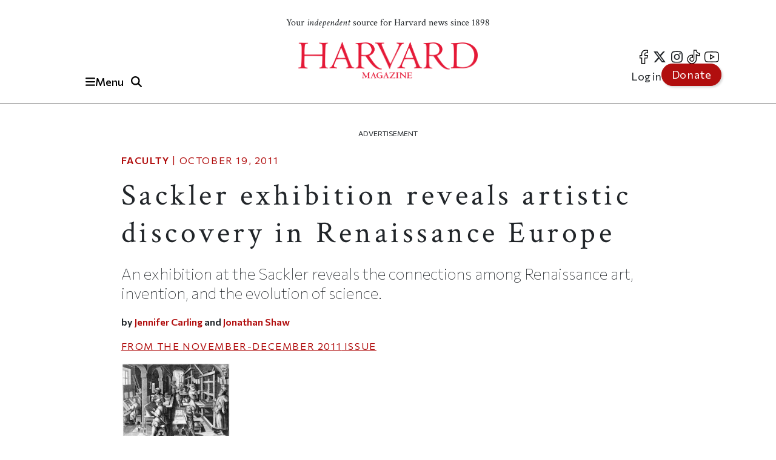

--- FILE ---
content_type: text/html; charset=UTF-8
request_url: https://www.harvardmagazine.com/2011/10/spheres-of-knowledge
body_size: 27514
content:

<!DOCTYPE html>
<html lang="en" dir="ltr" prefix="og: https://ogp.me/ns#" class="h-100">
	<head>
					<meta name="robots" content="max-image-preview:large">
				<!-- Google tag (gtag.js) -->
		<script async src="https://www.googletagmanager.com/gtag/js?id=G-NRT2D6GKXJ"></script>
		<script>
			window.dataLayer = window.dataLayer || [];
function gtag() {
dataLayer.push(arguments);
}
gtag('js', new Date());
gtag('config', 'G-NRT2D6GKXJ');
		</script>
		<!-- Google Tag Manager -->
		<script>
			(function (w, d, s, l, i) {
w[l] = w[l] || [];
w[l].push({'gtm.start': new Date().getTime(), event: 'gtm.js'});
var f = d.getElementsByTagName(s)[0],
j = d.createElement(s),
dl = l != 'dataLayer' ? '&l=' + l : '';
j.async = true;
j.src = 'https://www.googletagmanager.com/gtm.js?id=' + i + dl;
f.parentNode.insertBefore(j, f);
})(window, document, 'script', 'dataLayer', 'GTM-TB87QF');
		</script>
		<!-- End Google Tag Manager -->
		<meta charset="utf-8" />
<meta name="description" content="An exhibition at the Sackler reveals the connections among Renaissance art, invention, and the evolution of science." />
<meta name="geo.position" content="&#039;71.1134; 42.3724" />
<link rel="canonical" href="https://www.harvardmagazine.com/2011/10/spheres-of-knowledge" />
<meta name="robots" content="index, follow, max-image-preview:standard" />
<link rel="image_src" href="https://www.harvardmagazine.com/sites/default/files/styles/16_9_1920x1080/public/img/article/1011/nd11_page_043_image_0002.jpg.webp" />
<meta name="author" content="Jennifer Carling , Jonathan Shaw" />
<meta name="original-source" content="https://www.harvardmagazine.com" />
<meta property="og:site_name" content="Harvard Magazine" />
<meta property="og:type" content="article" />
<meta property="og:url" content="https://www.harvardmagazine.com/2011/10/spheres-of-knowledge" />
<meta property="og:title" content="Sackler exhibition reveals artistic discovery in Renaissance Europe | Harvard Magazine" />
<meta property="og:description" content="An exhibition at the Sackler reveals the connections among Renaissance art, invention, and the evolution of science." />
<meta property="og:image" content="https://www.harvardmagazine.com/sites/default/files/styles/16_9_1920x1080/public/img/article/1011/nd11_page_043_image_0002.jpg.webp" />
<meta property="og:image:url" content="https://www.harvardmagazine.com/sites/default/files/styles/16_9_1920x1080/public/img/article/1011/nd11_page_043_image_0002.jpg.webp" />
<meta property="og:image:secure_url" content="https://www.harvardmagazine.com/sites/default/files/styles/16_9_1920x1080/public/img/article/1011/nd11_page_043_image_0002.jpg.webp" />
<meta property="og:image:width" content="1920" />
<meta property="og:image:height" content="1080" />
<meta property="og:updated_time" content="2020-04-07T13:30:48-0400" />
<meta property="article:section" content="Faculty" />
<meta property="article:tag" content="Faculty" />
<meta property="article:tag" content="Humanities" />
<meta property="article:tag" content="Science" />
<meta property="article:tag" content="Arts &amp; Culture" />
<meta property="article:tag" content="Books &amp; Literary Life" />
<meta property="article:tag" content="Museums &amp; Collections" />
<meta property="article:tag" content="Visual Arts" />
<meta property="article:tag" content="Videos" />
<meta property="article:published_time" content="2011-10-19T16:02:49-0400" />
<meta property="article:modified_time" content="2020-04-07T13:30:48-0400" />
<meta name="thumbnail" content="https://www.harvardmagazine.com/sites/default/files/styles/16_9_1920x1080/public/img/article/1011/nd11_page_043_image_0002.jpg.webp" />
<meta name="audience" content="all" />
<meta name="msapplication-TileColor" content="#da532c" />
<meta name="theme-color" content="#ffffff" />
<meta name="Generator" content="Drupal 10 (https://www.drupal.org)" />
<meta name="MobileOptimized" content="width" />
<meta name="HandheldFriendly" content="true" />
<meta name="viewport" content="width=device-width, initial-scale=1.0" />
<script type="application/ld+json">{
    "@context": "https://schema.org",
    "@graph": [
        {
            "@type": "Article",
            "@id": "https://www.harvardmagazine.com/2011/10/spheres-of-knowledge",
            "headline": "Sackler exhibition reveals artistic discovery in Renaissance Europe",
            "name": "Sackler exhibition reveals artistic discovery in Renaissance Europe",
            "about": [
                "Faculty",
                "Humanities",
                "Science",
                "Arts \u0026 Culture",
                "Books \u0026 Literary Life",
                "Museums \u0026 Collections",
                "Visual Arts",
                "Videos"
            ],
            "description": "An exhibition at the Sackler reveals the connections among Renaissance art, invention, and the evolution of science.",
            "image": {
                "@type": "ImageObject",
                "representativeOfPage": "True",
                "url": "https://www.harvardmagazine.com/sites/default/files/styles/16_9_1920x1080/public/img/article/1011/nd11_page_043_image_0002.jpg.webp",
                "width": "1920",
                "height": "1080"
            },
            "datePublished": "2011-10-19T16:02:49-0400",
            "dateModified": "2020-04-07T13:30:48-0400",
            "isAccessibleForFree": "True",
            "author": [
                {
                    "@type": "Person",
                    "name": "Jennifer Carling",
                    "url": "https://www.harvardmagazine.com/writer/jennifer-carling",
                    "logo": "ImageObject"
                },
                {
                    "@type": "Person",
                    "name": "Jonathan Shaw",
                    "url": "https://www.harvardmagazine.com/writer/jonathan-shaw",
                    "logo": "False"
                }
            ],
            "publisher": {
                "@type": "NewsMediaOrganization",
                "name": "Harvard Magazine Inc.",
                "url": "https://www.harvardmagazine.com",
                "logo": {
                    "@type": "ImageObject",
                    "representativeOfPage": "True",
                    "url": "https://www.harvardmagazine.com/themes/custom/harvard_magazine/images/metatag_hmlogo.jpg",
                    "width": "296",
                    "height": "60"
                }
            },
            "mainEntityOfPage": "https://www.harvardmagazine.com/2011/10/spheres-of-knowledge"
        },
        {
            "@type": "Organization",
            "additionalType": "NewsMediaOrganization",
            "@id": "https://www.harvardmagazine.com/#organization",
            "url": "https://www.harvardmagazine.com",
            "description": "Independent journalism on Harvard University and beyond",
            "name": "Harvard Magazine",
            "telephone": "617-495-5746",
            "contactPoint": {
                "@type": "ContactPoint",
                "telephone": "617-495-5746",
                "email": "harvard_magazine@harvard.edu",
                "url": "https://www.harvardmagazine.com"
            },
            "logo": {
                "@type": "ImageObject",
                "representativeOfPage": "True",
                "url": "https://www.harvardmagazine.com/sites/default/files/styles/16_9_1920x1080/public/img/article/1011/nd11_page_043_image_0002.jpg.webp",
                "width": "296",
                "height": "60"
            },
            "address": {
                "@type": "PostalAddress",
                "streetAddress": "7 Ware Street",
                "addressLocality": "Cambridge",
                "addressRegion": "MA",
                "postalCode": "02138-4037",
                "addressCountry": "USA"
            }
        },
        {
            "@type": "WebSite",
            "@id": "https://www.harvardmagazine.com/#website",
            "name": "Harvard Magazine"
        }
    ]
}</script>
<link rel="preload" as="image" imagesrcset="https://www.harvardmagazine.com/sites/default/files/styles/mobile_16_9_small/public/img/article/1011/nd11_page_043_image_0002.jpg.webp?itok=la_0EtJ5 360w,
https://www.harvardmagazine.com/sites/default/files/styles/homepage_main_featured_720x405/public/img/article/1011/nd11_page_043_image_0002.jpg.webp?itok=t4WtTd6l 702w,
https://www.harvardmagazine.com/sites/default/files/styles/article_hero_1010_568/public/img/article/1011/nd11_page_043_image_0002.jpg.webp?itok=aA8Xxuyg 1010w,
https://www.harvardmagazine.com/sites/default/files/styles/4_3_1740x1300/public/img/article/1011/nd11_page_043_image_0002.jpg.webp?itok=oLSDXNbW 1740w" imagesizes="(min-width:1200px) 1010px, (min-width:720px) 870px, (min-width:420px) 702px, 360px" />
<script async="" src="https://cse.google.com/cse.js?cx=a65337d395ee543f1"></script>
<link rel="apple-touch-icon" sizes="180x180" href="/themes/custom/harvard_magazine/images/favicons/apple-touch-icon.png" />
<link rel="icon" type="image/png" sizes="32x32" href="/themes/custom/harvard_magazine/images/favicons/favicon-32x32.png" />
<link rel="icon" type="image/png" sizes="16x16" href="/themes/custom/harvard_magazine/images/favicons/favicon-16x16.png" />
<link rel="manifest" href="/themes/custom/harvard_magazine/images/favicons/site.webmanifest" />
<link rel="mask-icon" href="/themes/custom/harvard_magazine/images/favicons/safari-pinned-tab.svg" color="#b10e0e" />
<link rel="preconnect" href="https://fonts.googleapis.com" />
<link rel="preconnect" href="https://fonts.gstatic.com" crossorigin="anonymous" />
<link rel="dns-prefetch" href="//fonts.googleapis.com" />
<link rel="dns-prefetch" href="//fonts.gstatic.com" />
<link rel="preconnect" href="https://trinitymedia.ai" />
<link rel="preconnect" href="https://vd.trinitymedia.ai" crossorigin="anonymous" />
<link rel="dns-prefetch" href="//trinitymedia.ai" />
<link rel="dns-prefetch" href="//vd.trinitymedia.ai" />

			<title>Sackler exhibition reveals artistic discovery in Renaissance Europe | Harvard Magazine</title>


			<!-- Preconnects (keep just gstatic) -->
			<link
			rel="preconnect" href="https://fonts.gstatic.com" crossorigin>
			<!-- Critical fonts: Commissioner + Crimson -->
			<link rel="preload" as="style" href="https://fonts.googleapis.com/css2?family=Commissioner:wght@100;400;500;600&family=Crimson+Text:ital,wght@0,400;0,700;1,400;1,700&display=swap">
			<link
			rel="stylesheet" href="https://fonts.googleapis.com/css2?family=Commissioner:wght@100;400;500;600&family=Crimson+Text:ital,wght@0,400;0,700;1,400;1,700&display=swap">

			<!-- Non-critical: Playfair -->
			<link rel="stylesheet" href="https://fonts.googleapis.com/css2?family=Playfair+Display:ital,wght@0,400;0,700;1,400;1,700&display=swap" media="print" onload="this.media='all'">
			<noscript>
				<link rel="stylesheet" href="https://fonts.googleapis.com/css2?family=Playfair+Display:ital,wght@0,400;0,700;1,400;1,700&display=swap">
			</noscript>

						
							<meta http-equiv="Content-Security-Policy" content="block-all-mixed-content">
				<meta name="google-adsense-account" content="ca-pub-4419257829827899">
				<script type="text/javascript" async="async" data-noptimize="1" data-cfasync="false" src="//scripts.mediavine.com/tags/harvard-magazine.js"></script>
			
			<script async src="https://cdn.broadstreetads.com/init-2.min.js"></script>
			<script>
				document.addEventListener("DOMContentLoaded", function () {
function loadBroadstreet() {
if (typeof broadstreet !== "undefined") {
broadstreet.loadNetworkJS(5997);
} else {
setTimeout(loadBroadstreet, 50); // Retry every 50ms if broadstreet isn't loaded yet
}
}
loadBroadstreet();
});
			</script>
			<script async src="https://flux.broadstreet.ai/emit/5997.js"></script>
			<script>
				(function (c, s, q, u, a, r, e) {
c.hj = c.hj || function () {
(c.hj.q = c.hj.q || []).push(arguments)
};
c._hjSettings = {
hjid: a
};
r = s.getElementsByTagName('head')[0];
e = s.createElement('script');
e.async = true;
e.src = q + c._hjSettings.hjid + u;
r.appendChild(e);
})(window, document, 'https://static.hj.contentsquare.net/c/csq-', '.js', 5335610);
			</script>
			<link rel="stylesheet" media="all" href="/sites/default/files/css/css_0iuhhMM_xLZvVl3psWYmJ2TeoQxUanOMWqMbj4iOdOg.css?delta=0&amp;language=en&amp;theme=harvard_magazine&amp;include=[base64]" />
<link rel="stylesheet" media="all" href="/sites/default/files/css/css_AWO_C4S9kL-6wYojJ1pT9puPOdbEpa_RbtE1a7ChKq0.css?delta=1&amp;language=en&amp;theme=harvard_magazine&amp;include=[base64]" />
<link rel="stylesheet" media="print" href="/sites/default/files/css/css_pabK0C41sg_SO_nOXwpGaQCR8ULktAd_lf4S8foSv_E.css?delta=2&amp;language=en&amp;theme=harvard_magazine&amp;include=[base64]" />
<link rel="stylesheet" media="all" href="/sites/default/files/css/css___vFURF9hYCs-xAG6aGkyKdBb61Od1bGhAVP6Yy0fgQ.css?delta=3&amp;language=en&amp;theme=harvard_magazine&amp;include=[base64]" />

				<script src="https://cdnjs.cloudflare.com/ajax/libs/font-awesome/6.5.2/js/fontawesome.js" defer crossorigin="anonymous"></script>
<script src="https://cdnjs.cloudflare.com/ajax/libs/font-awesome/6.5.2/js/brands.js" defer crossorigin="anonymous"></script>
<script src="https://cdnjs.cloudflare.com/ajax/libs/font-awesome/6.5.2/js/solid.js" defer crossorigin="anonymous"></script>
</head>
				<body class="path-node page-node-type-article   d-flex flex-column h-100">
					<!-- Google Tag Manager (noscript) -->
					<noscript>
						<iframe src="https://www.googletagmanager.com/ns.html?id=GTM-TB87QF" height="0" width="0" style="display:none;visibility:hidden"></iframe>
					</noscript>
					<!-- End Google Tag Manager (noscript) -->
										<a href="#main-content" class="visually-hidden focusable skip-link">
						Skip to main content
					</a>
					
					  <div class="dialog-off-canvas-main-canvas d-flex flex-column" data-off-canvas-main-canvas>
    

<header>
		<div id="region-header">

		<div id="block-harvard-magazine-branding" class="block block-system block-system-branding-block">
  
    
  	<div class="navbar-brand d-flex align-items-center">

					<a href="/" title="Home" rel="home" class="site-logo d-block navbar-brand__site-logo">
				<img src="/themes/custom/harvard_magazine/images/hmlogo.png" alt="Home" width="178" height="36"/>
			</a>
		

		
					<div class="site-slogan navbar-brand__site-slogan">Your <em>independent</em> source for Harvard news since 1898</div>
		
	</div>
</div>

		<div class="header-button-group">
			<button
				class="region-navigation-toggler" type="button" aria-expanded="false" aria-controls="navigation-region" aria-label="Menu">
				<!-- The content of this div will be dynamically set by JavaScript -->
				<div class="region-navigation-toggler-content">
					<i class="fas fa-bars"></i>
					<span class="nav-button-text">Menu</span>
				</div>
			</button>

						<button class="header-search-toggler" type="button" aria-expanded="false" aria-controls="block-harvard-magazine-googleprogrammablesearch">
				<i class="fas fa-search" aria-hidden="true"></i>
				<span class="sr-only">Toggle Search</span>
			</button>
		</div>
				<div class="header-menus">
			<nav class="menu--social" role="navigation" aria-label="social-menu">
				
              <ul class="nav navbar-nav">
                    <li aria-label="facebook" class="nav-item">
        <a href="https://www.facebook.com/HarvardMagazine/" title="facebook" aria-label="facebook" class="nav-link"><i class="fab fa-facebook-f" aria-hidden="true"></i></a>
      </li>
                <li aria-label="Twitter" class="nav-item">
        <a href="https://twitter.com/HarvardMagazine" aria-label="Twitter" class="nav-link"><i class="fab fa-brands fa-x-twitter" aria-hidden="true"></i></a>
      </li>
                <li aria-label="Instagram" class="nav-item">
        <a href="https://www.instagram.com/harvardmagazine/" aria-label="Instagram" class="nav-link"><i class="fab fa-instagram" aria-hidden="true"></i></a>
      </li>
                <li aria-label="tiktok" class="nav-item">
        <a href="https://www.tiktok.com/@harvardmagazine" aria-label="tiktok" class="nav-link"><i class="fab fa-tiktok" aria-hidden="true"></i></a>
      </li>
                <li aria-label="Youtube" class="nav-item">
        <a href="https://www.youtube.com/user/harvardmagazine" aria-label="Youtube" class="nav-link"><i class="fab fa-youtube" aria-hidden="true"></i></a>
      </li>
        </ul>
  


			</nav>
			<nav class="menu--account" role="navigation" aria-label="account-menu">
				
              <ul class="nav navbar-nav">
                    <li class="nav-item">
        <a href="/user/login" class="nav-link" data-drupal-link-system-path="user/login">Log in</a>
              </li>
                <li class="nav-item">
        <a href="/donate" class="nav-link">Donate</a>
              </li>
        </ul>
  


			</nav>
		</div>
				<div class="mobile-donate-container">
			<a href="/donate" class="btn btn-primary donate-button" aria-label="Donate to support us" role="button">
				Donate</a>
		</div>
	</div>


		<div id="region-navigation">
		<nav role="navigation" aria-labelledby="-menu" class="block block-menu navigation menu--account">
      
  <h5 id="-menu"></h5>
  

        
              <ul class="nav navbar-nav">
                    <li class="nav-item">
        <a href="/user/login" class="nav-link" data-drupal-link-system-path="user/login">Log in</a>
              </li>
                <li class="nav-item">
        <a href="/donate" class="nav-link">Donate</a>
              </li>
        </ul>
  


  </nav>


								

<div id="block-harvard-magazine-googleprogrammablesearch" class="block block-google-cse" hidden>
	
		
			<div class="gcse-searchbox-only" data-resultsurl="/search/results" data-queryparametername="keys"></div>
	</div>
<nav role="navigation" aria-labelledby="block-harvard-magazine-mainnavigation-menu" id="block-harvard-magazine-mainnavigation" class="block block-menu navigation menu--main">
            
  <h5 class="visually-hidden" id="block-harvard-magazine-mainnavigation-menu">Main navigation</h5>
  

        
							<ul data-block="navigation" class="menu">
																	<li class="menu-item">
						
																																		<a href="/topic/harvard-crosshairs" >
								Harvard in the Crosshairs
							</a>
						
						
						
											</li>
														<li class="menu-item">
						
																																		<a href="/games" >
								Games (play!)
							</a>
						
						
						
											</li>
														<li class="menu-item">
						
													<span class="accordion-header">The Magazine</span>
						
													<ul class="menu accordion-content">
								<li class="menu-item">
									<a href="https://www.harvardmagazine.com/2026/01">
										Current Issue
									</a>
								</li>
								<li class="menu-item">
									<a href="https://www.harvardmagazine.com/past-issues">
										Past Issues
									</a>
								</li>
							</ul>
						
						
											</li>
														<li class="menu-item menu-item--expanded">
						
													<span class="accordion-header">Classifieds</span>
						
						
						
																					<ul class="menu accordion-content">
																		<li class="menu-item">
						
																																		<a href="/classifieds/vacation-rentals" >
								Vacation Rentals &amp; Travel
							</a>
						
						
						
											</li>
														<li class="menu-item">
						
																																		<a href="/classifieds/real-estate" >
								Real Estate
							</a>
						
						
						
											</li>
														<li class="menu-item">
						
																																		<a href="/classifieds/personals" >
								Personals
							</a>
						
						
						
											</li>
														<li class="menu-item">
						
																																		<a href="/classifieds/products-and-services" >
								Products &amp; Services
							</a>
						
						
						
											</li>
														<li class="menu-item">
						
																																		<a href="/classifieds/harvard-authors" >
								Harvard Authors’ Bookshelf
							</a>
						
						
						
											</li>
														<li class="menu-item">
						
																																		<a href="/classifieds/education-enrichment-resource" >
								Education &amp; Enrichment Resource
							</a>
						
						
						
											</li>
							</ul>
			
											</li>
														<li class="menu-item">
						
													<span class="accordion-header">Class Notes &amp; Obituaries</span>
						
						
													<ul class="menu accordion-content">
								<li class="menu-item">
									<a href="https://www.harvardmagazine.com/classnotes/browse/issue/88569">
										Browse Class Notes
									</a>
								</li>
								<li class="menu-item">
									<a href="https://www.harvardmagazine.com/obituaries/browse/issue/88569">
										Browse Obituaries
									</a>
								</li>
							</ul>
						
											</li>
														<li class="menu-item">
						
																																		<a href="/topic/podcast" >
								Podcast
							</a>
						
						
						
											</li>
														<li class="menu-item menu-item--expanded">
						
													<span class="accordion-header">Series</span>
						
						
						
																					<ul class="menu accordion-content">
																		<li class="menu-item">
						
																																		<a href="/topic/commencement" >
								Commencement
							</a>
						
						
						
											</li>
														<li class="menu-item">
						
																																		<a href="/topic/five-questions" >
								Five Questions
							</a>
						
						
						
											</li>
														<li class="menu-item">
						
																																		<a href="/harvard-headlines" >
								Harvard in the Headlines
							</a>
						
						
						
											</li>
														<li class="menu-item">
						
																																		<a href="/section/harvard-squared" >
								New England Guide
							</a>
						
						
						
											</li>
							</ul>
			
											</li>
														<li class="menu-item menu-item--expanded">
						
													<span class="accordion-header">Topics</span>
						
						
						
																					<ul class="menu accordion-content">
																		<li class="menu-item">
						
																																		<a href="/topic/arts-culture" >
								Arts &amp; Culture
							</a>
						
						
						
											</li>
														<li class="menu-item">
						
																																		<a href="/topic/athletics" >
								Athletics
							</a>
						
						
						
											</li>
														<li class="menu-item">
						
																																		<a href="/topic/commentary" >
								Commentary
							</a>
						
						
						
											</li>
														<li class="menu-item">
						
																																		<a href="/topic/faculty" >
								Faculty
							</a>
						
						
						
											</li>
														<li class="menu-item">
						
																																		<a href="/topic/health-medicine" >
								Health &amp; Medicine
							</a>
						
						
						
											</li>
														<li class="menu-item">
						
																																		<a href="/topic/humanities" >
								Humanities
							</a>
						
						
						
											</li>
														<li class="menu-item">
						
																																		<a href="/topic/international-affairs" >
								International Affairs
							</a>
						
						
						
											</li>
														<li class="menu-item">
						
																																		<a href="/topic/science" >
								Science
							</a>
						
						
						
											</li>
														<li class="menu-item">
						
																																		<a href="/topic/social-sciences" >
								Social Sciences
							</a>
						
						
						
											</li>
														<li class="menu-item">
						
																																		<a href="/topic/students" >
								Students
							</a>
						
						
						
											</li>
														<li class="menu-item">
						
																																		<a href="/topic/technology" >
								Technology
							</a>
						
						
						
											</li>
														<li class="menu-item">
						
																																		<a href="/topic/university-news" >
								University News
							</a>
						
						
						
											</li>
							</ul>
			
											</li>
														<li class="menu-item">
						
																																		<a href="/topic/video" >
								Videos
							</a>
						
						
						
											</li>
														<li class="menu-item">
						
																																		<a href="/donate"  class="donate-button" aria-label="Donate to Harvard Magazine" >
								Donate
							</a>
						
						
						
											</li>
														<li class="menu-item menu-item--expanded">
						
													<span class="accordion-header">Advertise</span>
						
						
						
																					<ul class="menu accordion-content">
																		<li class="menu-item">
						
																																		<a href="/advertise" >
								 How to Advertise
							</a>
						
						
						
											</li>
														<li class="menu-item">
						
																																		<a href="/classifieds/pricing-sizes" >
								Classifieds Ad Prices &amp; Information
							</a>
						
						
						
											</li>
							</ul>
			
											</li>
							</ul>
			


  </nav>

			<div class="navigation-footer site-slogan"> <p class="site-slogan">Follow
				<em>
					Harvard Magazine:
				</em>
			</p>

			<nav class="menu--social" role="navigation" aria-label="social-menu">
				
              <ul class="nav navbar-nav">
                    <li aria-label="facebook" class="nav-item">
        <a href="https://www.facebook.com/HarvardMagazine/" title="facebook" aria-label="facebook" class="nav-link"><i class="fab fa-facebook-f" aria-hidden="true"></i></a>
      </li>
                <li aria-label="Twitter" class="nav-item">
        <a href="https://twitter.com/HarvardMagazine" aria-label="Twitter" class="nav-link"><i class="fab fa-brands fa-x-twitter" aria-hidden="true"></i></a>
      </li>
                <li aria-label="Instagram" class="nav-item">
        <a href="https://www.instagram.com/harvardmagazine/" aria-label="Instagram" class="nav-link"><i class="fab fa-instagram" aria-hidden="true"></i></a>
      </li>
                <li aria-label="tiktok" class="nav-item">
        <a href="https://www.tiktok.com/@harvardmagazine" aria-label="tiktok" class="nav-link"><i class="fab fa-tiktok" aria-hidden="true"></i></a>
      </li>
                <li aria-label="Youtube" class="nav-item">
        <a href="https://www.youtube.com/user/harvardmagazine" aria-label="Youtube" class="nav-link"><i class="fab fa-youtube" aria-hidden="true"></i></a>
      </li>
        </ul>
  


			</nav>
			<p class="site-slogan">Your <em>independent</em> source for Harvard news since 1898</p>
		</div>
	</div>

	<aside><broadstreet-zone zone-id="70592"></broadstreet-zone></aside>
</header>

<main role="main">
		<a id="main-content" tabindex="-1"></a>
	
	
	
			<div class="container ">
	<aside>
		<p class="ad-label">
			Advertisement
		</p>
		<broadstreet-zone zone-id="70377">
		</broadstreet-zone>
	</aside>
	<aside>
		<p class="ad-label">
			Advertisement
		</p>
		<broadstreet-zone zone-id="70378">
		</broadstreet-zone>
	</aside>
					  <div class="region region-content-top">
    <div data-drupal-messages-fallback class="hidden"></div>

  </div>

				<div class="row g-0">
											<div class="order-1 order-lg-2 col-12">
									  <div class="region region-content">
    <div id="block-harvard-magazine-content" class="block block-system block-system-main-block">
  
    
      

<article class="node node--type-article node--view-mode-full">
  
    

  
  <div class="node__content">
      <div class="layout layout--onecol">
    <div  class="layout__region layout__region--content">
      <div class="article_full_header_section block block-ctools block-entity-viewnode">
  
    
      


  </div>
<div class="article_header_section block block-ctools block-entity-viewnode">
  
    
      


	<p class="article-metadata">
		<span class="article-metadata__tag">
			<strong>
									
            <a href="/topic/faculty" hreflang="en">Faculty</a>
      
				
			</strong>
		</span>
		<span>
							|
						<time datetime="2011-10-19T16:02:49-04:00">
				October 19, 2011
			</time>
		</span>
	</p>
	<h1>
            <div class="clearfix text-formatted field field--name-field-seo-title field--type-text field--label-hidden field__item"><p>Sackler exhibition reveals artistic discovery in Renaissance Europe</p>
</div>
      </h1>
	<h2 class="article_header_section__description">
		
            An exhibition at the Sackler reveals the connections among Renaissance art, invention, and the evolution of science.

      
	</h2>

	<div class="article_header_section__byline">
			by
					
  
            <a href="/writer/jennifer-carling" hreflang="en">Jennifer Carling</a>
      

						and
				
  
            <a href="/writer/jonathan-shaw" hreflang="en">Jonathan Shaw</a>
      

	
	</div>
			<p class="article-metadata article-issue-date">
			<span>From The
				
            <a href="/2011/11" hreflang="und">November-December 2011</a>
      
				Issue</span>
		</p>
	
			
      <div class="field field--name-field-d7-image field--type-image field--label-hidden field__items">
              <div class="field__item">
    <picture>
                  <source srcset="/sites/default/files/styles/mobile_16_9_small/public/img/article/1011/nd11_page_043_image_0002.jpg.webp?itok=la_0EtJ5 1x, /sites/default/files/styles/mobile_16_9_small/public/img/article/1011/nd11_page_043_image_0002.jpg.webp?itok=la_0EtJ5 2x" media="(max-width: 420px)" type="image/webp" width="360" height="203"/>
              <source srcset="/sites/default/files/styles/homepage_main_featured_720x405/public/img/article/1011/nd11_page_043_image_0002.jpg.webp?itok=t4WtTd6l 1x, /sites/default/files/styles/homepage_main_featured_720x405/public/img/article/1011/nd11_page_043_image_0002.jpg.webp?itok=t4WtTd6l 2x" media="(max-width: 719px)" type="image/webp" width="702" height="405"/>
              <source srcset="/sites/default/files/styles/article_hero_1010_568/public/img/article/1011/nd11_page_043_image_0002.jpg.webp?itok=aA8Xxuyg 1x, /sites/default/files/styles/16_9_2020x1136/public/img/article/1011/nd11_page_043_image_0002.jpg.webp?itok=JWTRntMH 2x" media="(max-width: 1199px)" type="image/webp" width="1010" height="568"/>
              <source srcset="/sites/default/files/styles/article_hero_870x650/public/img/article/1011/nd11_page_043_image_0002.jpg.webp?itok=n94gmep6 1x, /sites/default/files/styles/4_3_1740x1300/public/img/article/1011/nd11_page_043_image_0002.jpg.webp?itok=oLSDXNbW 2x" media="(min-width: 1200px)" type="image/webp" width="870" height="653"/>
                  <img loading="eager" width="180" height="101" src="/sites/default/files/styles/16_9_180x101/public/img/article/1011/nd11_page_043_image_0002.jpg.jpeg?itok=RVaJ8poC" alt="The &lt;i&gt;Invention of Book Printing&lt;/i&gt; comes from &lt;i&gt;Nova Reperta&lt;/i&gt; (New inventions and discoveries of modern times), by Stradanus (Jan van der Straet), the first such illustrated compendium of postclassical innovations (ca. 1599- 1603). The ability to print many copies of such works revolutionized communication of ideas in the sixteenth century." title="Image courtesy of the Sarah Campbell Blaffer Foundation, Houston" class="img-fluid" fetchpriority="high" />

  </picture>


</div>
              <div class="field__item">
    <picture>
                  <source srcset="/sites/default/files/styles/mobile_16_9_small/public/img/article/1011/nd11_page_043_image_0003.jpg.webp?itok=uKLu3FCi 1x, /sites/default/files/styles/mobile_16_9_small/public/img/article/1011/nd11_page_043_image_0003.jpg.webp?itok=uKLu3FCi 2x" media="(max-width: 420px)" type="image/webp" width="360" height="203"/>
              <source srcset="/sites/default/files/styles/homepage_main_featured_720x405/public/img/article/1011/nd11_page_043_image_0003.jpg.webp?itok=SMGOfdjx 1x, /sites/default/files/styles/homepage_main_featured_720x405/public/img/article/1011/nd11_page_043_image_0003.jpg.webp?itok=SMGOfdjx 2x" media="(max-width: 719px)" type="image/webp" width="702" height="405"/>
              <source srcset="/sites/default/files/styles/article_hero_1010_568/public/img/article/1011/nd11_page_043_image_0003.jpg.webp?itok=BAXDuTJK 1x, /sites/default/files/styles/16_9_2020x1136/public/img/article/1011/nd11_page_043_image_0003.jpg.webp?itok=QCChkR98 2x" media="(max-width: 1199px)" type="image/webp" width="1010" height="568"/>
              <source srcset="/sites/default/files/styles/article_hero_870x650/public/img/article/1011/nd11_page_043_image_0003.jpg.webp?itok=Tr9CPQl6 1x, /sites/default/files/styles/4_3_1740x1300/public/img/article/1011/nd11_page_043_image_0003.jpg.webp?itok=g6DZ6-k7 2x" media="(min-width: 1200px)" type="image/webp" width="870" height="653"/>
                  <img loading="eager" width="180" height="101" src="/sites/default/files/styles/16_9_180x101/public/img/article/1011/nd11_page_043_image_0003.jpg.jpeg?itok=bFlRXloi" alt="Hans Collaert the Younger’s &lt;i&gt;Invention of the Compass,&lt;/i&gt; from the same series, shows a figure drawing a compass rose. In the foreground, a naturally magnetic lodestone floats on a wood plank in a water-filled vessel." title="Image courtesy of the Sarah Campbell Blaffer Foundation, Houston" class="img-fluid" fetchpriority="high" />

  </picture>


</div>
              <div class="field__item">
    <picture>
                  <source srcset="/sites/default/files/styles/mobile_16_9_small/public/img/article/1011/nd11_page_042_image_0001.jpg.webp?itok=bT_ynEjp 1x, /sites/default/files/styles/mobile_16_9_small/public/img/article/1011/nd11_page_042_image_0001.jpg.webp?itok=bT_ynEjp 2x" media="(max-width: 420px)" type="image/webp" width="360" height="203"/>
              <source srcset="/sites/default/files/styles/homepage_main_featured_720x405/public/img/article/1011/nd11_page_042_image_0001.jpg.webp?itok=p42b4tXw 1x, /sites/default/files/styles/homepage_main_featured_720x405/public/img/article/1011/nd11_page_042_image_0001.jpg.webp?itok=p42b4tXw 2x" media="(max-width: 719px)" type="image/webp" width="702" height="405"/>
              <source srcset="/sites/default/files/styles/article_hero_1010_568/public/img/article/1011/nd11_page_042_image_0001.jpg.webp?itok=Bu7NmyzF 1x, /sites/default/files/styles/16_9_2020x1136/public/img/article/1011/nd11_page_042_image_0001.jpg.webp?itok=K2uTE0LL 2x" media="(max-width: 1199px)" type="image/webp" width="1010" height="568"/>
              <source srcset="/sites/default/files/styles/article_hero_870x650/public/img/article/1011/nd11_page_042_image_0001.jpg.webp?itok=tQKvkGfg 1x, /sites/default/files/styles/4_3_1740x1300/public/img/article/1011/nd11_page_042_image_0001.jpg.webp?itok=mjumf1m0 2x" media="(min-width: 1200px)" type="image/webp" width="870" height="653"/>
                  <img loading="eager" width="180" height="101" src="/sites/default/files/styles/16_9_180x101/public/img/article/1011/nd11_page_042_image_0001.jpg.jpeg?itok=-PARx8Hq" alt="Albrecht Dürer’s 1515 &lt;i&gt;Map of the Northern Celestial Hemisphere&lt;/i&gt; was the first printed celestial chart, and heavily influenced subsequent star maps." title="Image courtesy of Staatliche Graphische Sammlung München" class="img-fluid" fetchpriority="high" />

  </picture>


</div>
              <div class="field__item">
    <picture>
                  <source srcset="/sites/default/files/styles/mobile_16_9_small/public/img/article/1011/nd11_page_043_image_0001.jpg.webp?itok=XzqqfPI1 1x, /sites/default/files/styles/mobile_16_9_small/public/img/article/1011/nd11_page_043_image_0001.jpg.webp?itok=XzqqfPI1 2x" media="(max-width: 420px)" type="image/webp" width="360" height="203"/>
              <source srcset="/sites/default/files/styles/homepage_main_featured_720x405/public/img/article/1011/nd11_page_043_image_0001.jpg.webp?itok=A0kbNshJ 1x, /sites/default/files/styles/homepage_main_featured_720x405/public/img/article/1011/nd11_page_043_image_0001.jpg.webp?itok=A0kbNshJ 2x" media="(max-width: 719px)" type="image/webp" width="702" height="405"/>
              <source srcset="/sites/default/files/styles/article_hero_1010_568/public/img/article/1011/nd11_page_043_image_0001.jpg.webp?itok=cemA3P0B 1x, /sites/default/files/styles/16_9_2020x1136/public/img/article/1011/nd11_page_043_image_0001.jpg.webp?itok=fKheYnnA 2x" media="(max-width: 1199px)" type="image/webp" width="1010" height="568"/>
              <source srcset="/sites/default/files/styles/article_hero_870x650/public/img/article/1011/nd11_page_043_image_0001.jpg.webp?itok=w7CJ_6kH 1x, /sites/default/files/styles/4_3_1740x1300/public/img/article/1011/nd11_page_043_image_0001.jpg.webp?itok=5QuKTMTk 2x" media="(min-width: 1200px)" type="image/webp" width="870" height="653"/>
                  <img loading="eager" width="180" height="101" src="/sites/default/files/styles/16_9_180x101/public/img/article/1011/nd11_page_043_image_0001.jpg.jpeg?itok=LW6hfya8" alt="Jan Saenredam used copperplate engraving before 1600 to create these celestial globe gores, which echo and update Dürer. " title="Houghton Library, Harvard College Library/Liechtenstein Map ColleCtion, *51-2459 pf." class="img-fluid" fetchpriority="high" />

  </picture>


</div>
              <div class="field__item">
    <picture>
                  <source srcset="/sites/default/files/styles/mobile_16_9_small/public/img/article/1011/nd11_page_043_image_0004.jpg.webp?itok=A8dVe5r6 1x, /sites/default/files/styles/mobile_16_9_small/public/img/article/1011/nd11_page_043_image_0004.jpg.webp?itok=A8dVe5r6 2x" media="(max-width: 420px)" type="image/webp" width="360" height="203"/>
              <source srcset="/sites/default/files/styles/homepage_main_featured_720x405/public/img/article/1011/nd11_page_043_image_0004.jpg.webp?itok=IbLNrPZK 1x, /sites/default/files/styles/homepage_main_featured_720x405/public/img/article/1011/nd11_page_043_image_0004.jpg.webp?itok=IbLNrPZK 2x" media="(max-width: 719px)" type="image/webp" width="702" height="405"/>
              <source srcset="/sites/default/files/styles/article_hero_1010_568/public/img/article/1011/nd11_page_043_image_0004.jpg.webp?itok=ZkFSxyhD 1x, /sites/default/files/styles/16_9_2020x1136/public/img/article/1011/nd11_page_043_image_0004.jpg.webp?itok=R2K7jVic 2x" media="(max-width: 1199px)" type="image/webp" width="1010" height="568"/>
              <source srcset="/sites/default/files/styles/article_hero_870x650/public/img/article/1011/nd11_page_043_image_0004.jpg.webp?itok=E03pSXsL 1x, /sites/default/files/styles/4_3_1740x1300/public/img/article/1011/nd11_page_043_image_0004.jpg.webp?itok=PMZ4yw6r 2x" media="(min-width: 1200px)" type="image/webp" width="870" height="653"/>
                  <img loading="eager" width="180" height="101" src="/sites/default/files/styles/16_9_180x101/public/img/article/1011/nd11_page_043_image_0004.jpg.jpeg?itok=nEIUnVlH" alt="Harvard curators made this three-dimensional model by affixing modern copies of Saenredam&#039;s mathematically precise gores to a sphere." title="Image courtesy of Department of Digital Imaging and Visual Resources, Harvard Art Museums © 2011 President and Fellows of Harvard College." class="img-fluid" fetchpriority="high" />

  </picture>


</div>
              <div class="field__item">
    <picture>
                  <source srcset="/sites/default/files/styles/mobile_16_9_small/public/img/article/1011/nd11_page_044_image_0001.jpg.webp?itok=VtNfK6Zw 1x, /sites/default/files/styles/mobile_16_9_small/public/img/article/1011/nd11_page_044_image_0001.jpg.webp?itok=VtNfK6Zw 2x" media="(max-width: 420px)" type="image/webp" width="360" height="203"/>
              <source srcset="/sites/default/files/styles/homepage_main_featured_720x405/public/img/article/1011/nd11_page_044_image_0001.jpg.webp?itok=6zPHKAiW 1x, /sites/default/files/styles/homepage_main_featured_720x405/public/img/article/1011/nd11_page_044_image_0001.jpg.webp?itok=6zPHKAiW 2x" media="(max-width: 719px)" type="image/webp" width="702" height="405"/>
              <source srcset="/sites/default/files/styles/article_hero_1010_568/public/img/article/1011/nd11_page_044_image_0001.jpg.webp?itok=JJqRXsCf 1x, /sites/default/files/styles/16_9_2020x1136/public/img/article/1011/nd11_page_044_image_0001.jpg.webp?itok=3phs-cnj 2x" media="(max-width: 1199px)" type="image/webp" width="1010" height="568"/>
              <source srcset="/sites/default/files/styles/article_hero_870x650/public/img/article/1011/nd11_page_044_image_0001.jpg.webp?itok=2OFigwI1 1x, /sites/default/files/styles/4_3_1740x1300/public/img/article/1011/nd11_page_044_image_0001.jpg.webp?itok=5kw5yznI 2x" media="(min-width: 1200px)" type="image/webp" width="870" height="653"/>
                  <img loading="eager" width="180" height="101" src="/sites/default/files/styles/16_9_180x101/public/img/article/1011/nd11_page_044_image_0001.jpg.jpeg?itok=LqBjw1Mp" alt="In 1615, Georg Brentel the Younger issued a pamphlet describing how to construct and use a cylindrical sundial. The printed sheet shown featured a zodiacal calendar that, wrapped around a cylinder, enabled its owner to determine the length of each day, the time, and sunset. " title="Image courtesy of Department of Digital Imaging and Visual Resources, Harvard Art Museums © 2011 President and Fellows of Harvard College." class="img-fluid" fetchpriority="high" />

  </picture>


</div>
              <div class="field__item">
    <picture>
                  <source srcset="/sites/default/files/styles/mobile_16_9_small/public/img/article/1011/nd11_page_044_image_0003.jpg.webp?itok=2bnQFGkq 1x, /sites/default/files/styles/mobile_16_9_small/public/img/article/1011/nd11_page_044_image_0003.jpg.webp?itok=2bnQFGkq 2x" media="(max-width: 420px)" type="image/webp" width="360" height="203"/>
              <source srcset="/sites/default/files/styles/homepage_main_featured_720x405/public/img/article/1011/nd11_page_044_image_0003.jpg.webp?itok=QfEvCEj5 1x, /sites/default/files/styles/homepage_main_featured_720x405/public/img/article/1011/nd11_page_044_image_0003.jpg.webp?itok=QfEvCEj5 2x" media="(max-width: 719px)" type="image/webp" width="702" height="405"/>
              <source srcset="/sites/default/files/styles/article_hero_1010_568/public/img/article/1011/nd11_page_044_image_0003.jpg.webp?itok=jelBddJf 1x, /sites/default/files/styles/16_9_2020x1136/public/img/article/1011/nd11_page_044_image_0003.jpg.webp?itok=5P0pMkus 2x" media="(max-width: 1199px)" type="image/webp" width="1010" height="568"/>
              <source srcset="/sites/default/files/styles/article_hero_870x650/public/img/article/1011/nd11_page_044_image_0003.jpg.webp?itok=i2JGH9YS 1x, /sites/default/files/styles/4_3_1740x1300/public/img/article/1011/nd11_page_044_image_0003.jpg.webp?itok=tYiiu1-T 2x" media="(min-width: 1200px)" type="image/webp" width="870" height="653"/>
                  <img loading="eager" width="180" height="101" src="/sites/default/files/styles/16_9_180x101/public/img/article/1011/nd11_page_044_image_0003.jpg.jpeg?itok=8GONJa5y" alt="A cylindrical sundial constructed according to the 1615 pamphlet by Georg Brentel the Younger, described in the previous caption." title="Image courtesy of Department of Digital Imaging and Visual Resources, Harvard Art Museums © 2011 President and Fellows of Harvard College." class="img-fluid" fetchpriority="high" />

  </picture>


</div>
              <div class="field__item">
    <picture>
                  <source srcset="/sites/default/files/styles/mobile_16_9_small/public/img/article/1011/nd11_page_044_image_0002.jpg.webp?itok=uHhL17vR 1x, /sites/default/files/styles/mobile_16_9_small/public/img/article/1011/nd11_page_044_image_0002.jpg.webp?itok=uHhL17vR 2x" media="(max-width: 420px)" type="image/webp" width="360" height="203"/>
              <source srcset="/sites/default/files/styles/homepage_main_featured_720x405/public/img/article/1011/nd11_page_044_image_0002.jpg.webp?itok=_r504OuF 1x, /sites/default/files/styles/homepage_main_featured_720x405/public/img/article/1011/nd11_page_044_image_0002.jpg.webp?itok=_r504OuF 2x" media="(max-width: 719px)" type="image/webp" width="702" height="405"/>
              <source srcset="/sites/default/files/styles/article_hero_1010_568/public/img/article/1011/nd11_page_044_image_0002.jpg.webp?itok=2MLOUXEn 1x, /sites/default/files/styles/16_9_2020x1136/public/img/article/1011/nd11_page_044_image_0002.jpg.webp?itok=Pxk2FOcp 2x" media="(max-width: 1199px)" type="image/webp" width="1010" height="568"/>
              <source srcset="/sites/default/files/styles/article_hero_870x650/public/img/article/1011/nd11_page_044_image_0002.jpg.webp?itok=YFyIvAq2 1x, /sites/default/files/styles/4_3_1740x1300/public/img/article/1011/nd11_page_044_image_0002.jpg.webp?itok=lx2oKuA4 2x" media="(min-width: 1200px)" type="image/webp" width="870" height="653"/>
                  <img loading="eager" width="180" height="101" src="/sites/default/files/styles/16_9_180x101/public/img/article/1011/nd11_page_044_image_0002.jpg.jpeg?itok=9qwJVg29" alt="Georg Glockendon’s 1511 &lt;i&gt;Peoples of Africa and India&lt;/i&gt; copies Hans Burgkmair’s 1508 woodcut documenting the voyage of a Tyrolean merchant along the coasts of these two newly explored continents. Burgkmair’s innovative approach to “mapping” the route the expedition followed has been called the beginning of ethnography." title="Image courtesy of the Houghton Library, Harvard CoLLege Library, Harvard University, typ 520.11.428 F" class="img-fluid" fetchpriority="high" />

  </picture>


</div>
              <div class="field__item">
    <picture>
                  <source srcset="/sites/default/files/styles/mobile_16_9_small/public/img/article/1011/nd11_page_045_image_0003.jpg.webp?itok=gyPRHzlq 1x, /sites/default/files/styles/mobile_16_9_small/public/img/article/1011/nd11_page_045_image_0003.jpg.webp?itok=gyPRHzlq 2x" media="(max-width: 420px)" type="image/webp" width="360" height="203"/>
              <source srcset="/sites/default/files/styles/homepage_main_featured_720x405/public/img/article/1011/nd11_page_045_image_0003.jpg.webp?itok=6Wkp-70q 1x, /sites/default/files/styles/homepage_main_featured_720x405/public/img/article/1011/nd11_page_045_image_0003.jpg.webp?itok=6Wkp-70q 2x" media="(max-width: 719px)" type="image/webp" width="702" height="405"/>
              <source srcset="/sites/default/files/styles/article_hero_1010_568/public/img/article/1011/nd11_page_045_image_0003.jpg.webp?itok=vN9sUmjk 1x, /sites/default/files/styles/16_9_2020x1136/public/img/article/1011/nd11_page_045_image_0003.jpg.webp?itok=xIViEP2c 2x" media="(max-width: 1199px)" type="image/webp" width="1010" height="568"/>
              <source srcset="/sites/default/files/styles/article_hero_870x650/public/img/article/1011/nd11_page_045_image_0003.jpg.webp?itok=zQbZAHBQ 1x, /sites/default/files/styles/4_3_1740x1300/public/img/article/1011/nd11_page_045_image_0003.jpg.webp?itok=1IkQ3Utf 2x" media="(min-width: 1200px)" type="image/webp" width="870" height="653"/>
                  <img loading="eager" width="180" height="101" src="/sites/default/files/styles/16_9_180x101/public/img/article/1011/nd11_page_045_image_0003.jpg.jpeg?itok=wvfuc8BV" alt="" title="Image © 2011 Museum of Fine Arts, Boston" class="img-fluid" fetchpriority="high" />

  </picture>


</div>
              <div class="field__item">
    <picture>
                  <source srcset="/sites/default/files/styles/mobile_16_9_small/public/img/article/1011/nd11_page_045_image_0001.jpg.webp?itok=tZDP1jxn 1x, /sites/default/files/styles/mobile_16_9_small/public/img/article/1011/nd11_page_045_image_0001.jpg.webp?itok=tZDP1jxn 2x" media="(max-width: 420px)" type="image/webp" width="360" height="203"/>
              <source srcset="/sites/default/files/styles/homepage_main_featured_720x405/public/img/article/1011/nd11_page_045_image_0001.jpg.webp?itok=CMyjap1k 1x, /sites/default/files/styles/homepage_main_featured_720x405/public/img/article/1011/nd11_page_045_image_0001.jpg.webp?itok=CMyjap1k 2x" media="(max-width: 719px)" type="image/webp" width="702" height="405"/>
              <source srcset="/sites/default/files/styles/article_hero_1010_568/public/img/article/1011/nd11_page_045_image_0001.jpg.webp?itok=ugI0ueW0 1x, /sites/default/files/styles/16_9_2020x1136/public/img/article/1011/nd11_page_045_image_0001.jpg.webp?itok=2rpCfhYL 2x" media="(max-width: 1199px)" type="image/webp" width="1010" height="568"/>
              <source srcset="/sites/default/files/styles/article_hero_870x650/public/img/article/1011/nd11_page_045_image_0001.jpg.webp?itok=2zsTtnRp 1x, /sites/default/files/styles/4_3_1740x1300/public/img/article/1011/nd11_page_045_image_0001.jpg.webp?itok=yGE_Ryh1 2x" media="(min-width: 1200px)" type="image/webp" width="870" height="653"/>
                  <img loading="eager" width="180" height="101" src="/sites/default/files/styles/16_9_180x101/public/img/article/1011/nd11_page_045_image_0001.jpg.jpeg?itok=PEAQs7pX" alt="Jan Saenredam’s 1602 engraving, &lt;i&gt;Beached Whale near Beverwijk,&lt;/i&gt; shows the artist himself sketching the scene in the left foreground, translating empirical information gathered by others to create an accurate visual record of the carcass. Yet the allegorical frame at the top of the print nevertheless alludes to a classical past by asking whether the beaching of the whale is an ill omen for the Dutch." title="Image courtesy of the New Bedford Whaling Museum" class="img-fluid" fetchpriority="high" />

  </picture>


</div>
              <div class="field__item">
    <picture>
                  <source srcset="/sites/default/files/styles/mobile_16_9_small/public/img/article/1011/nd11_page_046_image_0005.jpg.webp?itok=Pbqna8mj 1x, /sites/default/files/styles/mobile_16_9_small/public/img/article/1011/nd11_page_046_image_0005.jpg.webp?itok=Pbqna8mj 2x" media="(max-width: 420px)" type="image/webp" width="360" height="203"/>
              <source srcset="/sites/default/files/styles/homepage_main_featured_720x405/public/img/article/1011/nd11_page_046_image_0005.jpg.webp?itok=F2xHj-Bd 1x, /sites/default/files/styles/homepage_main_featured_720x405/public/img/article/1011/nd11_page_046_image_0005.jpg.webp?itok=F2xHj-Bd 2x" media="(max-width: 719px)" type="image/webp" width="702" height="405"/>
              <source srcset="/sites/default/files/styles/article_hero_1010_568/public/img/article/1011/nd11_page_046_image_0005.jpg.webp?itok=9fgsxFKW 1x, /sites/default/files/styles/16_9_2020x1136/public/img/article/1011/nd11_page_046_image_0005.jpg.webp?itok=cRxCwk8- 2x" media="(max-width: 1199px)" type="image/webp" width="1010" height="568"/>
              <source srcset="/sites/default/files/styles/article_hero_870x650/public/img/article/1011/nd11_page_046_image_0005.jpg.webp?itok=3b2IIhkK 1x, /sites/default/files/styles/4_3_1740x1300/public/img/article/1011/nd11_page_046_image_0005.jpg.webp?itok=eI6R-yrC 2x" media="(min-width: 1200px)" type="image/webp" width="870" height="653"/>
                  <img loading="eager" width="180" height="101" src="/sites/default/files/styles/16_9_180x101/public/img/article/1011/nd11_page_046_image_0005.jpg.jpeg?itok=4ltV51v8" alt="In &lt;i&gt;Geometry&lt;/i&gt; (after 1575), from the series &lt;i&gt;The Seven Liberal Arts,&lt;/i&gt; Jan Sadeler I used an allegorical figure to depict the use of geometry in fields such as navigation and architecture (represented by the crown of towers). " title="Image courtesy of Department of Digital Imaging and Visual Resources, Harvard Art Museums © 2011 President and Fellows of Harvard College." class="img-fluid" fetchpriority="high" />

  </picture>


</div>
              <div class="field__item">
    <picture>
                  <source srcset="/sites/default/files/styles/mobile_16_9_small/public/img/article/1011/nd11_page_046_image_0002.jpg.webp?itok=jz3mcn-X 1x, /sites/default/files/styles/mobile_16_9_small/public/img/article/1011/nd11_page_046_image_0002.jpg.webp?itok=jz3mcn-X 2x" media="(max-width: 420px)" type="image/webp" width="360" height="203"/>
              <source srcset="/sites/default/files/styles/homepage_main_featured_720x405/public/img/article/1011/nd11_page_046_image_0002.jpg.webp?itok=ZCaKZRdD 1x, /sites/default/files/styles/homepage_main_featured_720x405/public/img/article/1011/nd11_page_046_image_0002.jpg.webp?itok=ZCaKZRdD 2x" media="(max-width: 719px)" type="image/webp" width="702" height="405"/>
              <source srcset="/sites/default/files/styles/article_hero_1010_568/public/img/article/1011/nd11_page_046_image_0002.jpg.webp?itok=8-Eyyjin 1x, /sites/default/files/styles/16_9_2020x1136/public/img/article/1011/nd11_page_046_image_0002.jpg.webp?itok=mWtWRlNc 2x" media="(max-width: 1199px)" type="image/webp" width="1010" height="568"/>
              <source srcset="/sites/default/files/styles/article_hero_870x650/public/img/article/1011/nd11_page_046_image_0002.jpg.webp?itok=Upwl1cr4 1x, /sites/default/files/styles/4_3_1740x1300/public/img/article/1011/nd11_page_046_image_0002.jpg.webp?itok=_ayF5mFL 2x" media="(min-width: 1200px)" type="image/webp" width="870" height="653"/>
                  <img loading="eager" width="180" height="101" src="/sites/default/files/styles/16_9_180x101/public/img/article/1011/nd11_page_046_image_0002.jpg.jpeg?itok=z3CgA2Rn" alt="Dürer’s 1504 &lt;i&gt;Adam and Eve,&lt;/i&gt; a study of the perfect human body, from early in his career, presaged lifelong interests: from studies of human proportion to natural­istic renderings of plants and animals." title="Image courtesy of Department of Digital Imaging and Visual Resources, Harvard Art Museums © 2011 President and Fellows of Harvard College." class="img-fluid" fetchpriority="high" />

  </picture>


</div>
              <div class="field__item">
    <picture>
                  <source srcset="/sites/default/files/styles/mobile_16_9_small/public/img/article/1011/newinstru.jpg.webp?itok=Z9otkn0L 1x, /sites/default/files/styles/mobile_16_9_small/public/img/article/1011/newinstru.jpg.webp?itok=Z9otkn0L 2x" media="(max-width: 420px)" type="image/webp" width="360" height="203"/>
              <source srcset="/sites/default/files/styles/homepage_main_featured_720x405/public/img/article/1011/newinstru.jpg.webp?itok=IptsgTwE 1x, /sites/default/files/styles/homepage_main_featured_720x405/public/img/article/1011/newinstru.jpg.webp?itok=IptsgTwE 2x" media="(max-width: 719px)" type="image/webp" width="702" height="405"/>
              <source srcset="/sites/default/files/styles/article_hero_1010_568/public/img/article/1011/newinstru.jpg.webp?itok=E5vMUn5w 1x, /sites/default/files/styles/16_9_2020x1136/public/img/article/1011/newinstru.jpg.webp?itok=b-k9hJfA 2x" media="(max-width: 1199px)" type="image/webp" width="1010" height="568"/>
              <source srcset="/sites/default/files/styles/article_hero_870x650/public/img/article/1011/newinstru.jpg.webp?itok=uV0US0hx 1x, /sites/default/files/styles/4_3_1740x1300/public/img/article/1011/newinstru.jpg.webp?itok=jPQCb_a7 2x" media="(min-width: 1200px)" type="image/webp" width="870" height="653"/>
                  <img loading="eager" width="180" height="101" src="/sites/default/files/styles/16_9_180x101/public/img/article/1011/newinstru.jpg.jpeg?itok=zsqh6bZq" alt="&lt;i&gt;Instruments for Use in Cranial Surgery,&lt;/i&gt; from Hans von Gersdorff’s &lt;i&gt;Feldtbüch der Wundartzney&lt;/i&gt; (1517), is both a &lt;i&gt;description&lt;/i&gt; of how to remove shards of skull from the brain and a &lt;i&gt;tool&lt;/i&gt; to persuade readers that such surgeries were possible." title="Image courtesy of the PhiladelPhia Museum of Art" class="img-fluid" fetchpriority="high" />

  </picture>


</div>
              <div class="field__item">
    <picture>
                  <source srcset="/sites/default/files/styles/mobile_16_9_small/public/img/article/1011/nd11_page_046_image_0001.jpg.webp?itok=WI-t-7sc 1x, /sites/default/files/styles/mobile_16_9_small/public/img/article/1011/nd11_page_046_image_0001.jpg.webp?itok=WI-t-7sc 2x" media="(max-width: 420px)" type="image/webp" width="360" height="203"/>
              <source srcset="/sites/default/files/styles/homepage_main_featured_720x405/public/img/article/1011/nd11_page_046_image_0001.jpg.webp?itok=loYbkeXW 1x, /sites/default/files/styles/homepage_main_featured_720x405/public/img/article/1011/nd11_page_046_image_0001.jpg.webp?itok=loYbkeXW 2x" media="(max-width: 719px)" type="image/webp" width="702" height="405"/>
              <source srcset="/sites/default/files/styles/article_hero_1010_568/public/img/article/1011/nd11_page_046_image_0001.jpg.webp?itok=lKRHtJ-W 1x, /sites/default/files/styles/16_9_2020x1136/public/img/article/1011/nd11_page_046_image_0001.jpg.webp?itok=frfL2VMz 2x" media="(max-width: 1199px)" type="image/webp" width="1010" height="568"/>
              <source srcset="/sites/default/files/styles/article_hero_870x650/public/img/article/1011/nd11_page_046_image_0001.jpg.webp?itok=w2K9sROR 1x, /sites/default/files/styles/4_3_1740x1300/public/img/article/1011/nd11_page_046_image_0001.jpg.webp?itok=qGophKCJ 2x" media="(min-width: 1200px)" type="image/webp" width="870" height="653"/>
                  <img loading="eager" width="180" height="101" src="/sites/default/files/styles/16_9_180x101/public/img/article/1011/nd11_page_046_image_0001.jpg.jpeg?itok=h9Hu3Hzy" alt="Heinrich Vogtherr the Elder’s 1544 &lt;i&gt;Anatomy; or a faithful reproduction of the body of a female&lt;/i&gt; goes further (see next image)." title="Image courtesy of the Boston Medical Library in the Francis A. Countway /Library of Medicine." class="img-fluid" fetchpriority="high" />

  </picture>


</div>
              <div class="field__item">
    <picture>
                  <source srcset="/sites/default/files/styles/mobile_16_9_small/public/img/article/1011/nd11_page_047_image_0001.jpg.webp?itok=CwTw_2bk 1x, /sites/default/files/styles/mobile_16_9_small/public/img/article/1011/nd11_page_047_image_0001.jpg.webp?itok=CwTw_2bk 2x" media="(max-width: 420px)" type="image/webp" width="360" height="203"/>
              <source srcset="/sites/default/files/styles/homepage_main_featured_720x405/public/img/article/1011/nd11_page_047_image_0001.jpg.webp?itok=Q4JIQfI0 1x, /sites/default/files/styles/homepage_main_featured_720x405/public/img/article/1011/nd11_page_047_image_0001.jpg.webp?itok=Q4JIQfI0 2x" media="(max-width: 719px)" type="image/webp" width="702" height="405"/>
              <source srcset="/sites/default/files/styles/article_hero_1010_568/public/img/article/1011/nd11_page_047_image_0001.jpg.webp?itok=B25-UkLs 1x, /sites/default/files/styles/16_9_2020x1136/public/img/article/1011/nd11_page_047_image_0001.jpg.webp?itok=IX9x-nl1 2x" media="(max-width: 1199px)" type="image/webp" width="1010" height="568"/>
              <source srcset="/sites/default/files/styles/article_hero_870x650/public/img/article/1011/nd11_page_047_image_0001.jpg.webp?itok=vRMxI6tI 1x, /sites/default/files/styles/4_3_1740x1300/public/img/article/1011/nd11_page_047_image_0001.jpg.webp?itok=Q_I66n0A 2x" media="(min-width: 1200px)" type="image/webp" width="870" height="653"/>
                  <img loading="eager" width="180" height="101" src="/sites/default/files/styles/16_9_180x101/public/img/article/1011/nd11_page_047_image_0001.jpg.jpeg?itok=cx5Ub4xD" alt="In Heinrich Vogtherr the Elder’s 1544 &lt;i&gt;Anatomy; or a faithful reproduction of the body of a female&lt;/i&gt;, paper flaps allow internal exploration of the human body." title="Image courtesy of the Boston Medical Library in the Francis A. Countway /Library of Medicine." class="img-fluid" fetchpriority="high" />

  </picture>


</div>
              <div class="field__item">
    <picture>
                  <source srcset="/sites/default/files/styles/mobile_16_9_small/public/img/article/1011/cat91_durer-melencolia_ham_g1098_sm.jpg.webp?itok=5x6JI6zU 1x, /sites/default/files/styles/mobile_16_9_small/public/img/article/1011/cat91_durer-melencolia_ham_g1098_sm.jpg.webp?itok=5x6JI6zU 2x" media="(max-width: 420px)" type="image/webp" width="360" height="203"/>
              <source srcset="/sites/default/files/styles/homepage_main_featured_720x405/public/img/article/1011/cat91_durer-melencolia_ham_g1098_sm.jpg.webp?itok=n5N4Ctzd 1x, /sites/default/files/styles/homepage_main_featured_720x405/public/img/article/1011/cat91_durer-melencolia_ham_g1098_sm.jpg.webp?itok=n5N4Ctzd 2x" media="(max-width: 719px)" type="image/webp" width="702" height="405"/>
              <source srcset="/sites/default/files/styles/article_hero_1010_568/public/img/article/1011/cat91_durer-melencolia_ham_g1098_sm.jpg.webp?itok=UWRxKOz- 1x, /sites/default/files/styles/16_9_2020x1136/public/img/article/1011/cat91_durer-melencolia_ham_g1098_sm.jpg.webp?itok=XTkBXt5a 2x" media="(max-width: 1199px)" type="image/webp" width="1010" height="568"/>
              <source srcset="/sites/default/files/styles/article_hero_870x650/public/img/article/1011/cat91_durer-melencolia_ham_g1098_sm.jpg.webp?itok=22wHu0ha 1x, /sites/default/files/styles/4_3_1740x1300/public/img/article/1011/cat91_durer-melencolia_ham_g1098_sm.jpg.webp?itok=3yqs_fSG 2x" media="(min-width: 1200px)" type="image/webp" width="870" height="653"/>
                  <img loading="eager" width="180" height="101" src="/sites/default/files/styles/16_9_180x101/public/img/article/1011/cat91_durer-melencolia_ham_g1098_sm.jpg.jpeg?itok=rvlz4dZw" alt="Albrecht Dürer, &lt;i&gt;Melencolia I,&lt;/i&gt; 1514. Engraving." title="Image courtesy of the Department of Digital Imaging and Visual Resources, Harvard Art Museums, © 2011 President and Fellows of" class="img-fluid" fetchpriority="high" />

  </picture>


</div>
              <div class="field__item">
    <picture>
                  <source srcset="/sites/default/files/styles/mobile_16_9_small/public/img/article/1011/cat84_holbein-unicosmomap_bm_1895.0122.1113_sm.jpg.webp?itok=vTFm8iXF 1x, /sites/default/files/styles/mobile_16_9_small/public/img/article/1011/cat84_holbein-unicosmomap_bm_1895.0122.1113_sm.jpg.webp?itok=vTFm8iXF 2x" media="(max-width: 420px)" type="image/webp" width="360" height="203"/>
              <source srcset="/sites/default/files/styles/homepage_main_featured_720x405/public/img/article/1011/cat84_holbein-unicosmomap_bm_1895.0122.1113_sm.jpg.webp?itok=BAoikTUb 1x, /sites/default/files/styles/homepage_main_featured_720x405/public/img/article/1011/cat84_holbein-unicosmomap_bm_1895.0122.1113_sm.jpg.webp?itok=BAoikTUb 2x" media="(max-width: 719px)" type="image/webp" width="702" height="405"/>
              <source srcset="/sites/default/files/styles/article_hero_1010_568/public/img/article/1011/cat84_holbein-unicosmomap_bm_1895.0122.1113_sm.jpg.webp?itok=S3xEgCzd 1x, /sites/default/files/styles/16_9_2020x1136/public/img/article/1011/cat84_holbein-unicosmomap_bm_1895.0122.1113_sm.jpg.webp?itok=pk24gFzv 2x" media="(max-width: 1199px)" type="image/webp" width="1010" height="568"/>
              <source srcset="/sites/default/files/styles/article_hero_870x650/public/img/article/1011/cat84_holbein-unicosmomap_bm_1895.0122.1113_sm.jpg.webp?itok=jHJgHA-q 1x, /sites/default/files/styles/4_3_1740x1300/public/img/article/1011/cat84_holbein-unicosmomap_bm_1895.0122.1113_sm.jpg.webp?itok=RG_o7cvC 2x" media="(min-width: 1200px)" type="image/webp" width="870" height="653"/>
                  <img loading="eager" width="180" height="101" src="/sites/default/files/styles/16_9_180x101/public/img/article/1011/cat84_holbein-unicosmomap_bm_1895.0122.1113_sm.jpg.jpeg?itok=Wx90gCI2" alt="Hans Holbein the younger and Sebastian Münster, &lt;i&gt;Universal cosmographic map, from A new globe of regions and islands unknown to the ancients,&lt;/i&gt; 1532. Woodcut from two blocks and letterpress." title="Image © The Trustees of the British Museum." class="img-fluid" fetchpriority="high" />

  </picture>


</div>
              <div class="field__item">
    <picture>
                  <source srcset="/sites/default/files/styles/mobile_16_9_small/public/img/article/1011/cat45_collaert-parrots_ra_rp-p-1892-a-17418_sm.jpg.webp?itok=EnZ6lw5D 1x, /sites/default/files/styles/mobile_16_9_small/public/img/article/1011/cat45_collaert-parrots_ra_rp-p-1892-a-17418_sm.jpg.webp?itok=EnZ6lw5D 2x" media="(max-width: 420px)" type="image/webp" width="360" height="203"/>
              <source srcset="/sites/default/files/styles/homepage_main_featured_720x405/public/img/article/1011/cat45_collaert-parrots_ra_rp-p-1892-a-17418_sm.jpg.webp?itok=G0SR7dVn 1x, /sites/default/files/styles/homepage_main_featured_720x405/public/img/article/1011/cat45_collaert-parrots_ra_rp-p-1892-a-17418_sm.jpg.webp?itok=G0SR7dVn 2x" media="(max-width: 719px)" type="image/webp" width="702" height="405"/>
              <source srcset="/sites/default/files/styles/article_hero_1010_568/public/img/article/1011/cat45_collaert-parrots_ra_rp-p-1892-a-17418_sm.jpg.webp?itok=UL9NpLfy 1x, /sites/default/files/styles/16_9_2020x1136/public/img/article/1011/cat45_collaert-parrots_ra_rp-p-1892-a-17418_sm.jpg.webp?itok=FYKunC7N 2x" media="(max-width: 1199px)" type="image/webp" width="1010" height="568"/>
              <source srcset="/sites/default/files/styles/article_hero_870x650/public/img/article/1011/cat45_collaert-parrots_ra_rp-p-1892-a-17418_sm.jpg.webp?itok=vlbh65nx 1x, /sites/default/files/styles/4_3_1740x1300/public/img/article/1011/cat45_collaert-parrots_ra_rp-p-1892-a-17418_sm.jpg.webp?itok=tur9ZI40 2x" media="(min-width: 1200px)" type="image/webp" width="870" height="653"/>
                  <img loading="eager" width="180" height="101" src="/sites/default/files/styles/16_9_180x101/public/img/article/1011/cat45_collaert-parrots_ra_rp-p-1892-a-17418_sm.jpg.jpeg?itok=9dLwE49b" alt="Adriaen Collaert, &lt;i&gt;Two Grey Red-Tailed Parrots&lt;/i&gt; from the series &lt;i&gt;Living images of birds,&lt;/i&gt; c. 1600. Engraving." title="Image courtesy of the Rijksmuseum, Amsterdam" class="img-fluid" fetchpriority="high" />

  </picture>


</div>
              <div class="field__item">
    <picture>
                  <source srcset="/sites/default/files/styles/mobile_16_9_small/public/img/article/1011/cat43_gheyn-grtlion_ham_2009.46_sm.jpg.webp?itok=llc52OOG 1x, /sites/default/files/styles/mobile_16_9_small/public/img/article/1011/cat43_gheyn-grtlion_ham_2009.46_sm.jpg.webp?itok=llc52OOG 2x" media="(max-width: 420px)" type="image/webp" width="360" height="203"/>
              <source srcset="/sites/default/files/styles/homepage_main_featured_720x405/public/img/article/1011/cat43_gheyn-grtlion_ham_2009.46_sm.jpg.webp?itok=Tx-U4AG3 1x, /sites/default/files/styles/homepage_main_featured_720x405/public/img/article/1011/cat43_gheyn-grtlion_ham_2009.46_sm.jpg.webp?itok=Tx-U4AG3 2x" media="(max-width: 719px)" type="image/webp" width="702" height="405"/>
              <source srcset="/sites/default/files/styles/article_hero_1010_568/public/img/article/1011/cat43_gheyn-grtlion_ham_2009.46_sm.jpg.webp?itok=tuaiG2ii 1x, /sites/default/files/styles/16_9_2020x1136/public/img/article/1011/cat43_gheyn-grtlion_ham_2009.46_sm.jpg.webp?itok=xmjfgeiZ 2x" media="(max-width: 1199px)" type="image/webp" width="1010" height="568"/>
              <source srcset="/sites/default/files/styles/article_hero_870x650/public/img/article/1011/cat43_gheyn-grtlion_ham_2009.46_sm.jpg.webp?itok=FR1IgOfM 1x, /sites/default/files/styles/4_3_1740x1300/public/img/article/1011/cat43_gheyn-grtlion_ham_2009.46_sm.jpg.webp?itok=Y58oZ1nK 2x" media="(min-width: 1200px)" type="image/webp" width="870" height="653"/>
                  <img loading="eager" width="180" height="101" src="/sites/default/files/styles/16_9_180x101/public/img/article/1011/cat43_gheyn-grtlion_ham_2009.46_sm.jpg.jpeg?itok=49d4WhMC" alt="Jacques de Gheyn II, &lt;i&gt;Great Lion,&lt;/i&gt; c. 1590. Engraving." title="Image courtesy of the Department of Digital Imaging and Visual Resources, Harvard Art Museums, © 2011 President and Fellows of" class="img-fluid" fetchpriority="high" />

  </picture>


</div>
              <div class="field__item">
    <picture>
                  <source srcset="/sites/default/files/styles/mobile_16_9_small/public/img/article/1011/cat42_gheyn-clusius_ham_2007.208_sm.jpg.webp?itok=3e_iP4Du 1x, /sites/default/files/styles/mobile_16_9_small/public/img/article/1011/cat42_gheyn-clusius_ham_2007.208_sm.jpg.webp?itok=3e_iP4Du 2x" media="(max-width: 420px)" type="image/webp" width="360" height="203"/>
              <source srcset="/sites/default/files/styles/homepage_main_featured_720x405/public/img/article/1011/cat42_gheyn-clusius_ham_2007.208_sm.jpg.webp?itok=LiDt4bE0 1x, /sites/default/files/styles/homepage_main_featured_720x405/public/img/article/1011/cat42_gheyn-clusius_ham_2007.208_sm.jpg.webp?itok=LiDt4bE0 2x" media="(max-width: 719px)" type="image/webp" width="702" height="405"/>
              <source srcset="/sites/default/files/styles/article_hero_1010_568/public/img/article/1011/cat42_gheyn-clusius_ham_2007.208_sm.jpg.webp?itok=ez2hxlPW 1x, /sites/default/files/styles/16_9_2020x1136/public/img/article/1011/cat42_gheyn-clusius_ham_2007.208_sm.jpg.webp?itok=a9VSB2-A 2x" media="(max-width: 1199px)" type="image/webp" width="1010" height="568"/>
              <source srcset="/sites/default/files/styles/article_hero_870x650/public/img/article/1011/cat42_gheyn-clusius_ham_2007.208_sm.jpg.webp?itok=ky7lpZMK 1x, /sites/default/files/styles/4_3_1740x1300/public/img/article/1011/cat42_gheyn-clusius_ham_2007.208_sm.jpg.webp?itok=w_eoqILk 2x" media="(min-width: 1200px)" type="image/webp" width="870" height="653"/>
                  <img loading="eager" width="180" height="101" src="/sites/default/files/styles/16_9_180x101/public/img/article/1011/cat42_gheyn-clusius_ham_2007.208_sm.jpg.jpeg?itok=9BSMj7ZD" alt="Jacques de Gheyn II, &lt;i&gt;Portrait of Carolus Clusius,&lt;/i&gt; 1601. Engraving." title="Image courtesy of the Department of Digital Imaging and Visual Resources, Harvard Art Museums, © 2011 President and Fellows of" class="img-fluid" fetchpriority="high" />

  </picture>


</div>
              <div class="field__item">
    <picture>
                  <source srcset="/sites/default/files/styles/mobile_16_9_small/public/img/article/1011/cat41_collaert_rose_ra_rp-r-bi-5993_sm.jpg.webp?itok=7ohmIth3 1x, /sites/default/files/styles/mobile_16_9_small/public/img/article/1011/cat41_collaert_rose_ra_rp-r-bi-5993_sm.jpg.webp?itok=7ohmIth3 2x" media="(max-width: 420px)" type="image/webp" width="360" height="203"/>
              <source srcset="/sites/default/files/styles/homepage_main_featured_720x405/public/img/article/1011/cat41_collaert_rose_ra_rp-r-bi-5993_sm.jpg.webp?itok=_nYwQbUp 1x, /sites/default/files/styles/homepage_main_featured_720x405/public/img/article/1011/cat41_collaert_rose_ra_rp-r-bi-5993_sm.jpg.webp?itok=_nYwQbUp 2x" media="(max-width: 719px)" type="image/webp" width="702" height="405"/>
              <source srcset="/sites/default/files/styles/article_hero_1010_568/public/img/article/1011/cat41_collaert_rose_ra_rp-r-bi-5993_sm.jpg.webp?itok=X41PxITL 1x, /sites/default/files/styles/16_9_2020x1136/public/img/article/1011/cat41_collaert_rose_ra_rp-r-bi-5993_sm.jpg.webp?itok=pKjCesEA 2x" media="(max-width: 1199px)" type="image/webp" width="1010" height="568"/>
              <source srcset="/sites/default/files/styles/article_hero_870x650/public/img/article/1011/cat41_collaert_rose_ra_rp-r-bi-5993_sm.jpg.webp?itok=pXiQVrYQ 1x, /sites/default/files/styles/4_3_1740x1300/public/img/article/1011/cat41_collaert_rose_ra_rp-r-bi-5993_sm.jpg.webp?itok=iwP-24IO 2x" media="(min-width: 1200px)" type="image/webp" width="870" height="653"/>
                  <img loading="eager" width="180" height="101" src="/sites/default/files/styles/16_9_180x101/public/img/article/1011/cat41_collaert_rose_ra_rp-r-bi-5993_sm.jpg.jpeg?itok=RF9z3MG9" alt="Adriaen Collaert, Rose from the series &lt;i&gt;Florilegium&lt;/i&gt; (Collected images of flowers), Antwerp: Philip Galle, c. 1587–89. Engraving." title="Image courtesy of the Rijksmuseum, Amsterdam" class="img-fluid" fetchpriority="high" />

  </picture>


</div>
              <div class="field__item">
    <picture>
                  <source srcset="/sites/default/files/styles/mobile_16_9_small/public/img/article/1011/cat38_rhinoceros_bm_1928.0310.98_sm.jpg.webp?itok=wl8ifsDI 1x, /sites/default/files/styles/mobile_16_9_small/public/img/article/1011/cat38_rhinoceros_bm_1928.0310.98_sm.jpg.webp?itok=wl8ifsDI 2x" media="(max-width: 420px)" type="image/webp" width="360" height="203"/>
              <source srcset="/sites/default/files/styles/homepage_main_featured_720x405/public/img/article/1011/cat38_rhinoceros_bm_1928.0310.98_sm.jpg.webp?itok=zLtyW19A 1x, /sites/default/files/styles/homepage_main_featured_720x405/public/img/article/1011/cat38_rhinoceros_bm_1928.0310.98_sm.jpg.webp?itok=zLtyW19A 2x" media="(max-width: 719px)" type="image/webp" width="702" height="405"/>
              <source srcset="/sites/default/files/styles/article_hero_1010_568/public/img/article/1011/cat38_rhinoceros_bm_1928.0310.98_sm.jpg.webp?itok=ZUmFcHof 1x, /sites/default/files/styles/16_9_2020x1136/public/img/article/1011/cat38_rhinoceros_bm_1928.0310.98_sm.jpg.webp?itok=4GrlgjdU 2x" media="(max-width: 1199px)" type="image/webp" width="1010" height="568"/>
              <source srcset="/sites/default/files/styles/article_hero_870x650/public/img/article/1011/cat38_rhinoceros_bm_1928.0310.98_sm.jpg.webp?itok=ud46xTHi 1x, /sites/default/files/styles/4_3_1740x1300/public/img/article/1011/cat38_rhinoceros_bm_1928.0310.98_sm.jpg.webp?itok=xw83vGCX 2x" media="(min-width: 1200px)" type="image/webp" width="870" height="653"/>
                  <img loading="eager" width="180" height="101" src="/sites/default/files/styles/16_9_180x101/public/img/article/1011/cat38_rhinoceros_bm_1928.0310.98_sm.jpg.jpeg?itok=txxN1Wfd" alt="Unknown artist, after Albrecht Dürer and Hans Liefrinck the elder, &lt;i&gt;Rhinoceros,&lt;/i&gt; c. 1550. Woodcut with hand- coloring, letterpress, and impressed plants." title="Image © The Trustees of the British Museum." class="img-fluid" fetchpriority="high" />

  </picture>


</div>
              <div class="field__item">
    <picture>
                  <source srcset="/sites/default/files/styles/mobile_16_9_small/public/img/article/1011/cat32_galle-skele-left_ra_rp-p-2004-302_sm.jpg.webp?itok=uimp25ok 1x, /sites/default/files/styles/mobile_16_9_small/public/img/article/1011/cat32_galle-skele-left_ra_rp-p-2004-302_sm.jpg.webp?itok=uimp25ok 2x" media="(max-width: 420px)" type="image/webp" width="360" height="203"/>
              <source srcset="/sites/default/files/styles/homepage_main_featured_720x405/public/img/article/1011/cat32_galle-skele-left_ra_rp-p-2004-302_sm.jpg.webp?itok=KwPfRlx0 1x, /sites/default/files/styles/homepage_main_featured_720x405/public/img/article/1011/cat32_galle-skele-left_ra_rp-p-2004-302_sm.jpg.webp?itok=KwPfRlx0 2x" media="(max-width: 719px)" type="image/webp" width="702" height="405"/>
              <source srcset="/sites/default/files/styles/article_hero_1010_568/public/img/article/1011/cat32_galle-skele-left_ra_rp-p-2004-302_sm.jpg.webp?itok=rMkXMDcJ 1x, /sites/default/files/styles/16_9_2020x1136/public/img/article/1011/cat32_galle-skele-left_ra_rp-p-2004-302_sm.jpg.webp?itok=-Ljr3kBv 2x" media="(max-width: 1199px)" type="image/webp" width="1010" height="568"/>
              <source srcset="/sites/default/files/styles/article_hero_870x650/public/img/article/1011/cat32_galle-skele-left_ra_rp-p-2004-302_sm.jpg.webp?itok=lp_zStjt 1x, /sites/default/files/styles/4_3_1740x1300/public/img/article/1011/cat32_galle-skele-left_ra_rp-p-2004-302_sm.jpg.webp?itok=IJVByasR 2x" media="(min-width: 1200px)" type="image/webp" width="870" height="653"/>
                  <img loading="eager" width="180" height="101" src="/sites/default/files/styles/16_9_180x101/public/img/article/1011/cat32_galle-skele-left_ra_rp-p-2004-302_sm.jpg.jpeg?itok=w3Avqg5j" alt="Philip Galle, &lt;i&gt;Skeleton in Left Profile&lt;/i&gt; from the series &lt;i&gt;Instruction and fundamentals of good portraiture,&lt;/i&gt; Antwerp, 1589. Engravings. " title="Image courtesy of the Rijksmuseum, Amsterdam" class="img-fluid" fetchpriority="high" />

  </picture>


</div>
              <div class="field__item">
    <picture>
                  <source srcset="/sites/default/files/styles/mobile_16_9_small/public/img/article/1011/cat32_galle-skele-front_ra_rp-p-2004-301_sm.jpg.webp?itok=uHOx8zNh 1x, /sites/default/files/styles/mobile_16_9_small/public/img/article/1011/cat32_galle-skele-front_ra_rp-p-2004-301_sm.jpg.webp?itok=uHOx8zNh 2x" media="(max-width: 420px)" type="image/webp" width="360" height="203"/>
              <source srcset="/sites/default/files/styles/homepage_main_featured_720x405/public/img/article/1011/cat32_galle-skele-front_ra_rp-p-2004-301_sm.jpg.webp?itok=8VYRchH7 1x, /sites/default/files/styles/homepage_main_featured_720x405/public/img/article/1011/cat32_galle-skele-front_ra_rp-p-2004-301_sm.jpg.webp?itok=8VYRchH7 2x" media="(max-width: 719px)" type="image/webp" width="702" height="405"/>
              <source srcset="/sites/default/files/styles/article_hero_1010_568/public/img/article/1011/cat32_galle-skele-front_ra_rp-p-2004-301_sm.jpg.webp?itok=KE9kqTF3 1x, /sites/default/files/styles/16_9_2020x1136/public/img/article/1011/cat32_galle-skele-front_ra_rp-p-2004-301_sm.jpg.webp?itok=rwJM4Wa6 2x" media="(max-width: 1199px)" type="image/webp" width="1010" height="568"/>
              <source srcset="/sites/default/files/styles/article_hero_870x650/public/img/article/1011/cat32_galle-skele-front_ra_rp-p-2004-301_sm.jpg.webp?itok=OF6_BnGo 1x, /sites/default/files/styles/4_3_1740x1300/public/img/article/1011/cat32_galle-skele-front_ra_rp-p-2004-301_sm.jpg.webp?itok=p-0-LB5s 2x" media="(min-width: 1200px)" type="image/webp" width="870" height="653"/>
                  <img loading="eager" width="180" height="101" src="/sites/default/files/styles/16_9_180x101/public/img/article/1011/cat32_galle-skele-front_ra_rp-p-2004-301_sm.jpg.jpeg?itok=xCenBx3S" alt="Philip Galle, &lt;i&gt;Skeleton from the Front&lt;/i&gt; from the series &lt;i&gt;Instruction and fundamentals of good portraiture,&lt;/i&gt; Antwerp, 1589. Engravings." title="Image courtesy of the Rijksmuseum, Amsterdam" class="img-fluid" fetchpriority="high" />

  </picture>


</div>
              <div class="field__item">
    <picture>
                  <source srcset="/sites/default/files/styles/mobile_16_9_small/public/img/article/1011/cat31_goltizus-hercules_ham_g4613_sm.jpg.webp?itok=t4UBfYye 1x, /sites/default/files/styles/mobile_16_9_small/public/img/article/1011/cat31_goltizus-hercules_ham_g4613_sm.jpg.webp?itok=t4UBfYye 2x" media="(max-width: 420px)" type="image/webp" width="360" height="203"/>
              <source srcset="/sites/default/files/styles/homepage_main_featured_720x405/public/img/article/1011/cat31_goltizus-hercules_ham_g4613_sm.jpg.webp?itok=OMiJleH0 1x, /sites/default/files/styles/homepage_main_featured_720x405/public/img/article/1011/cat31_goltizus-hercules_ham_g4613_sm.jpg.webp?itok=OMiJleH0 2x" media="(max-width: 719px)" type="image/webp" width="702" height="405"/>
              <source srcset="/sites/default/files/styles/article_hero_1010_568/public/img/article/1011/cat31_goltizus-hercules_ham_g4613_sm.jpg.webp?itok=eXus3ZmD 1x, /sites/default/files/styles/16_9_2020x1136/public/img/article/1011/cat31_goltizus-hercules_ham_g4613_sm.jpg.webp?itok=1zuXG-j8 2x" media="(max-width: 1199px)" type="image/webp" width="1010" height="568"/>
              <source srcset="/sites/default/files/styles/article_hero_870x650/public/img/article/1011/cat31_goltizus-hercules_ham_g4613_sm.jpg.webp?itok=K2pQwGXi 1x, /sites/default/files/styles/4_3_1740x1300/public/img/article/1011/cat31_goltizus-hercules_ham_g4613_sm.jpg.webp?itok=-Q0DyZTe 2x" media="(min-width: 1200px)" type="image/webp" width="870" height="653"/>
                  <img loading="eager" width="180" height="101" src="/sites/default/files/styles/16_9_180x101/public/img/article/1011/cat31_goltizus-hercules_ham_g4613_sm.jpg.jpeg?itok=KqwxagqM" alt="Hendrick Goltzius, &lt;i&gt;The Great Hercules,&lt;/i&gt; 1589. Engraving." title="Image courtesy of the Department of Digital Imaging and Visual Resources, Harvard Art Museums, © 2011 President and Fellows of" class="img-fluid" fetchpriority="high" />

  </picture>


</div>
              <div class="field__item">
    <picture>
                  <source srcset="/sites/default/files/styles/mobile_16_9_small/public/img/article/1011/cat28_anatomylesson_mfa_m26137_sm.jpg.webp?itok=baWO7No8 1x, /sites/default/files/styles/mobile_16_9_small/public/img/article/1011/cat28_anatomylesson_mfa_m26137_sm.jpg.webp?itok=baWO7No8 2x" media="(max-width: 420px)" type="image/webp" width="360" height="203"/>
              <source srcset="/sites/default/files/styles/homepage_main_featured_720x405/public/img/article/1011/cat28_anatomylesson_mfa_m26137_sm.jpg.webp?itok=x6CWij7g 1x, /sites/default/files/styles/homepage_main_featured_720x405/public/img/article/1011/cat28_anatomylesson_mfa_m26137_sm.jpg.webp?itok=x6CWij7g 2x" media="(max-width: 719px)" type="image/webp" width="702" height="405"/>
              <source srcset="/sites/default/files/styles/article_hero_1010_568/public/img/article/1011/cat28_anatomylesson_mfa_m26137_sm.jpg.webp?itok=gzDln0SX 1x, /sites/default/files/styles/16_9_2020x1136/public/img/article/1011/cat28_anatomylesson_mfa_m26137_sm.jpg.webp?itok=sn27GDf2 2x" media="(max-width: 1199px)" type="image/webp" width="1010" height="568"/>
              <source srcset="/sites/default/files/styles/article_hero_870x650/public/img/article/1011/cat28_anatomylesson_mfa_m26137_sm.jpg.webp?itok=aFqc7Fkf 1x, /sites/default/files/styles/4_3_1740x1300/public/img/article/1011/cat28_anatomylesson_mfa_m26137_sm.jpg.webp?itok=nAq4CMD6 2x" media="(min-width: 1200px)" type="image/webp" width="870" height="653"/>
                  <img loading="eager" width="180" height="101" src="/sites/default/files/styles/16_9_180x101/public/img/article/1011/cat28_anatomylesson_mfa_m26137_sm.jpg.jpeg?itok=tzi57BUr" alt="Unknown artist, &lt;i&gt;The Anatomy Lesson,&lt;/i&gt; from &lt;i&gt;Fasciculo di medicina&lt;/i&gt; (Pamphlet on medicine), Venice: Gregori Brothers, 1494, Woodcut with colors applied by hand-printed blocks and stencils." title="Image courtesy of the Museum of Fine Arts, Boston." class="img-fluid" fetchpriority="high" />

  </picture>


</div>
              <div class="field__item">
    <picture>
                  <source srcset="/sites/default/files/styles/mobile_16_9_small/public/img/article/1011/cat16_durer-mapscelestialhemi_sgsm_inv118931_sm.jpg.webp?itok=0uVI9uVc 1x, /sites/default/files/styles/mobile_16_9_small/public/img/article/1011/cat16_durer-mapscelestialhemi_sgsm_inv118931_sm.jpg.webp?itok=0uVI9uVc 2x" media="(max-width: 420px)" type="image/webp" width="360" height="203"/>
              <source srcset="/sites/default/files/styles/homepage_main_featured_720x405/public/img/article/1011/cat16_durer-mapscelestialhemi_sgsm_inv118931_sm.jpg.webp?itok=JmG8Icgq 1x, /sites/default/files/styles/homepage_main_featured_720x405/public/img/article/1011/cat16_durer-mapscelestialhemi_sgsm_inv118931_sm.jpg.webp?itok=JmG8Icgq 2x" media="(max-width: 719px)" type="image/webp" width="702" height="405"/>
              <source srcset="/sites/default/files/styles/article_hero_1010_568/public/img/article/1011/cat16_durer-mapscelestialhemi_sgsm_inv118931_sm.jpg.webp?itok=seS17dpl 1x, /sites/default/files/styles/16_9_2020x1136/public/img/article/1011/cat16_durer-mapscelestialhemi_sgsm_inv118931_sm.jpg.webp?itok=hX2yix5N 2x" media="(max-width: 1199px)" type="image/webp" width="1010" height="568"/>
              <source srcset="/sites/default/files/styles/article_hero_870x650/public/img/article/1011/cat16_durer-mapscelestialhemi_sgsm_inv118931_sm.jpg.webp?itok=aq_imV_u 1x, /sites/default/files/styles/4_3_1740x1300/public/img/article/1011/cat16_durer-mapscelestialhemi_sgsm_inv118931_sm.jpg.webp?itok=gbkS0tbl 2x" media="(min-width: 1200px)" type="image/webp" width="870" height="653"/>
                  <img loading="eager" width="180" height="101" src="/sites/default/files/styles/16_9_180x101/public/img/article/1011/cat16_durer-mapscelestialhemi_sgsm_inv118931_sm.jpg.jpeg?itok=X6bXU3Pk" alt="Albrecht Dürer and Johannes Stabius, after Conrad Heinfogel, &lt;i&gt;Map of the Southern Celestial Hemisphere, &lt;/i&gt;1515. Woodcut with hand-coloring." title="Image courtesy of the Staatliche Graphische Sammlung München." class="img-fluid" fetchpriority="high" />

  </picture>


</div>
              <div class="field__item">
    <picture>
                  <source srcset="/sites/default/files/styles/mobile_16_9_small/public/img/article/1011/cat05_goltzius-portraitvandeventer_ham_m6486_sm.jpg.webp?itok=8FoKxgzu 1x, /sites/default/files/styles/mobile_16_9_small/public/img/article/1011/cat05_goltzius-portraitvandeventer_ham_m6486_sm.jpg.webp?itok=8FoKxgzu 2x" media="(max-width: 420px)" type="image/webp" width="360" height="203"/>
              <source srcset="/sites/default/files/styles/homepage_main_featured_720x405/public/img/article/1011/cat05_goltzius-portraitvandeventer_ham_m6486_sm.jpg.webp?itok=5I-ZgzD6 1x, /sites/default/files/styles/homepage_main_featured_720x405/public/img/article/1011/cat05_goltzius-portraitvandeventer_ham_m6486_sm.jpg.webp?itok=5I-ZgzD6 2x" media="(max-width: 719px)" type="image/webp" width="702" height="405"/>
              <source srcset="/sites/default/files/styles/article_hero_1010_568/public/img/article/1011/cat05_goltzius-portraitvandeventer_ham_m6486_sm.jpg.webp?itok=CbiaV32h 1x, /sites/default/files/styles/16_9_2020x1136/public/img/article/1011/cat05_goltzius-portraitvandeventer_ham_m6486_sm.jpg.webp?itok=C_o0zK2c 2x" media="(max-width: 1199px)" type="image/webp" width="1010" height="568"/>
              <source srcset="/sites/default/files/styles/article_hero_870x650/public/img/article/1011/cat05_goltzius-portraitvandeventer_ham_m6486_sm.jpg.webp?itok=ekPVg7F9 1x, /sites/default/files/styles/4_3_1740x1300/public/img/article/1011/cat05_goltzius-portraitvandeventer_ham_m6486_sm.jpg.webp?itok=pcFUt5xa 2x" media="(min-width: 1200px)" type="image/webp" width="870" height="653"/>
                  <img loading="eager" width="180" height="101" src="/sites/default/files/styles/16_9_180x101/public/img/article/1011/cat05_goltzius-portraitvandeventer_ham_m6486_sm.jpg.jpeg?itok=VVPwL0Mn" alt="Hendrick Goltzius,&lt;i&gt; Portrait of Nicolaus Petri van Deventer,&lt;/i&gt; 1595. Engraving." title="Image courtesy of the Department of Digital Imaging and Visual Resources, Harvard Art Museums, © 2011 President and Fellows of" class="img-fluid" fetchpriority="high" />

  </picture>


</div>
          </div>
  
	
  </div>

    </div>
  </div>
  <div class="layout layout--threecol-section layout--threecol-section--33-34-33">

    
          <div  class="layout__region layout__region--second">
        <div class="article-audio-narrations block block-layout-builder block-inline-blockbasic">
  
    
        <div class="layout layout--onecol">
    <div  class="layout__region layout__region--content">
      <div class="block block-layout-builder block-field-blockblock-contentbasicbody">
  
    
      
            <div class="clearfix text-formatted field field--name-body field--type-text-with-summary field--label-hidden field__item"><script>
  const trinityScript = document.createElement('script');
  trinityScript.src = 'https://trinitymedia.ai/player/trinity/2900016010/?pageURL=' + encodeURIComponent(window.location.href);
  trinityScript.async = true;
  document.currentScript.parentNode.insertBefore(trinityScript, document.currentScript);
</script></div>
      
  </div>

    </div>
  </div>

  </div>
<div class="views-element-container block block-views block-views-blockarticles-block-5">
  
    
      <div><div class="view view-articles view-id-articles view-display-id-block_5 js-view-dom-id-8647c113907c92dc7513218a807c3829f384c4ddf9a7ea52a408786d63855bfd">
  
    
      
      <div class="view-content">
          <div class="views-row"><div class="views-field views-field-field-d7-sidebar-extra"><div class="field-content"><p>[extra:Extra]</p>
<p><a href="https://harvardmagazine.com/2011/10/the-seven-liberal-arts">See additional images of <em>The Seven Liberal Arts</em></a>;&nbsp;</p>
<p><a href="https://harvardmagazine.com/2011/10/sundials-in-early-modern-europe">and of sundials</a>&nbsp;and <a href="https://harvardmagazine.com/2011/10/inventions-in-early-modern-europe">additional inventions</a>;&nbsp;also <a href="https://vimeo.com/29484926">watch&nbsp;a video introduction to&nbsp;the exhibit as well as an informational video on sixteenth-century botanical leaf printing.</a></p>
<p>&nbsp;</p>
<p>&nbsp;</p>
</div></div></div>

    </div>
  
          </div>
</div>

  </div>
<div class="block block-layout-builder block-field-blocknodearticlebody">
  
    
      
            <div class="clearfix text-formatted field field--name-body field--type-text-with-summary field--label-hidden field__item"><p><span class="firstwords">The sixteenth century</span> marked the beginning of modern scientific exploration. Instead of relying principally on classical accounts of the natural world, scholars began employing direct observation to measure, probe, and expand fields of knowledge: astronomy, cartography, anatomy, and medicine. Well-known artists of the period such as Albrecht Dürer, Hans Holbein, and Peter Breugel enthusiastically depicted what would today be considered scientific subjects, says Susan Dackerman, Weyerhaeuser curator of prints at the Harvard Art Museums, even though the notion of scientific inquiry was in its infancy. (The word “scientist” wasn’t even invented until the eighteenth century.) Shortly after arriving at Harvard five years ago, Dackerman began wondering how extensive a role these important artists played in the pursuit of knowledge in early modern Europe. “We all have this idea of scientific illustration,” she explains, “but that is not what I am really interested in. I’m interested in the way that the most famous artists of the time collaborated” in the production of specialized knowledge. Just how much did Dürer know about astronomy, for example, when he carved the first known woodcut of a celestial chart?&nbsp;</p><p>Dackerman’s subsequent quest to solve that puzzle took her to Harvard’s botanical libraries, Map Collection, Houghton Library, Countway Library of Medicine, Collection of Historical Scientific Instruments, and many other sources. The collaborative effort was aided by regular interdisciplinary discussions at the Mahindra Humanities Center over the course of several years, and further honed in a class Dackerman co-taught with Katharine Park, Zemurray Stone Radcliffe professor of the history of science, in 2010.</p><p>Stunned by Harvard’s intellectual resources—the physical collections, the human expertise in “almost anything you can think of,” and a “corps of graduate and undergraduate students who are curious and eager and smart”—Dackerman realized that she had access to “an incredible potential laboratory for devising different ways of teaching”: a key goal of the University’s reimagined art museums. The work has culminated in <em>Prints and the Pursuit of Knowledge in Early Modern Europe</em> (through December 10 at the Sackler Museum), a model for bringing together a group of scholars, undergraduates, and graduate students who all contributed their “interdisciplinary and intergenerational voices,” in Dackerman’s words, to the exhibition.&nbsp;</p><p>“We think of artists as individuals working from imagination or observation,” says Dackerman, but artists like Dürer—the premier painter, draftsman, and printmaker of the early sixteenth century—were familiar with important astronomical theories and discoveries and incorporated them into their work. Dürer’s woodcut of the constellations, with its combination of classically posed human nudes and naturalistic renderings (Cancer is a lobster, not a crab), subsequently became important to the history of astronomy. “Almost any representation of the stars made in the sixteenth century,” Dackerman says, “is some derivation of Dürer’s original,” which depicts the stars affixed to the outermost layer of the concentric spheres that also hold the moon and planets in place around the earth. The German artist’s influence persists even in Jan Saenredam’s copperplate engravings of celestial-sphere gores, dating to the end of the century. Based on the Danish astronomer Tycho Brahe’s expanded star catalog, they are the first printed non-Ptolemaic depictions of the skies. Houghton Library holds the only surviving impressions of these gores.&nbsp;</p><p>Printing itself was an astounding technology at the time—the most sophisticated way possible to represent and disseminate knowledge. And printmakers were inventive in their use of this new medium: printed paper sundials, for example, included the instructions for their own manufacture. The facsimile shown in the seventh image above (which visitors to the exhibit can hold and manipulate) consists of a paper sheet (shown in the sixth image) affixed to a cylinder that is fitted with a precisely measured, protruding gnomon. The device would have allowed traveling merchants not only to tell time, but also to convert among the three different time-telling systems of the day as they traveled from one region to another.&nbsp;</p><p>In an era when ability to navigate long distances at sea was a relatively new skill for Europeans, maps of oceans and coastlines were valuable tools of exploration. But not all maps were topographical. Georg Glockendon’s 1511 copy of Hans Burgkmair’s “map” of a voyage up the east coast of Africa and down the west coast of India shows the different peoples encountered as the ship made various stops-, detailing their dress and customs in what may be the first ethnographic study ever made.</p><p>&nbsp;Another important development of the period was an emphasis on knowledge culled from experience and observation, rather than from books. Dürer, for example, asserts that his rhinoceros was drawn from nature because he worked from an eyewitness sketch and description, even though he never saw the beast himself. Depictions of cranial surgery, and innovative models of human anatomy that permitted delving into the viscera, promoted—as much as they described—a novel way of understanding and interacting with the world. Saenredam’s engraving of a beached whale shows the artist himself sketching figures who are busy measuring the carcass and studying properties of its skin and blowhole. They would now be called scientists, but were then fellow seekers after, and purveyors of, knowledge, just as he was.</p></div>
      
  </div>
<div class="article_print_metadata block block-ctools block-entity-viewnode">
  
    
      

	<p class="article-print-metadata">
		Published in the
		<a href="/2011/11">November-December 2011</a>
		print issue
									under the headline “Spheres of Knowledge,”
						in the
			<a href="/section/features">Features</a>
			section.
			</p>

  </div>
<div class="block block-layout-builder block-field-blocknodearticlefield-authors">
  
    
      	<div>
		Read more articles by
									
  
            <a href="/writer/jennifer-carling" hreflang="en">Jennifer Carling</a>
      

									or
							
  
            <a href="/writer/jonathan-shaw" hreflang="en">Jonathan Shaw</a>
      

				<i class="fas fa-arrow-right"></i>
	</div>

  </div>
<div class="block block-layout-builder block-field-blocknodearticlefield-sub-topics">
  
    
      

  <div class="field field--name-field-sub-topics field--type-entity-reference field--label-inline clearfix">
    <div class="field__label">Related topics</div>
          <div class="field__items">
              <div class="field__item btn btn-primary"><a href="/topic/faculty" hreflang="en">Faculty</a></div>
          <div class="field__item btn btn-primary"><a href="/topic/humanities" hreflang="en">Humanities</a></div>
          <div class="field__item btn btn-primary"><a href="/topic/science" hreflang="en">Science</a></div>
          <div class="field__item btn btn-primary"><a href="/topic/arts-culture" hreflang="en">Arts &amp; Culture</a></div>
          <div class="field__item btn btn-primary"><a href="/topic/books" hreflang="en">Books &amp; Literary Life</a></div>
          <div class="field__item btn btn-primary"><a href="/topic/museums-collections" hreflang="en">Museums &amp; Collections</a></div>
          <div class="field__item btn btn-primary"><a href="/topic/visual-arts" hreflang="en">Visual Arts</a></div>
          <div class="field__item btn btn-primary"><a href="/topic/video" hreflang="en">Videos</a></div>
              </div>
      </div>


  </div>
<div class="article__bottom-ad block block-layout-builder block-inline-blockbasic">
  
    
        <div class="layout layout--onecol">
    <div  class="layout__region layout__region--content">
      <div class="block block-layout-builder block-field-blockblock-contentbasicbody">
  
    
      
            <div class="clearfix text-formatted field field--name-body field--type-text-with-summary field--label-hidden field__item"><broadstreet-zone zone-id="77210"></broadstreet-zone></div>
      
  </div>

    </div>
  </div>

  </div>

      </div>
    
          <div  class="layout__region layout__region--third">
        <div class="article__sidebar-ad block block-block-content block-block-content9976248f-0608-4c2c-86f4-30ba9ae4783b">
  
    
        <div class="layout layout--onecol">
    <div  class="layout__region layout__region--content">
      <div class="block block-layout-builder block-field-blockblock-contentbasicbody">
  
    
      
            <div class="clearfix text-formatted field field--name-body field--type-text-with-summary field--label-hidden field__item"><aside><p class="ad-label">Advertisement</p><broadstreet-zone zone-alias zone-id="70367">
    </broadstreet-zone></aside></div>
      
  </div>

    </div>
  </div>

  </div>
<div class="views-element-container block block-views block-views-blockarticles-block-1">
  
      <h2>You might also like</h2>
    
      <div><div class="view view-articles view-id-articles view-display-id-block_1 js-view-dom-id-a89e9fc03af5d4873779a6005726e114c8c2b6d1cc8c43f64628e5478dccc8c3">
  
    
      
      <div class="view-content">
          <div class="views-row"><div><div><a href="https://www.harvardmagazine.com/food/harvard-sustainable-eating-environmentally-friendly-thanksgiving" aria-label="link to the &#039;Eating for the Holidays, the Planet, and Your Heart&#039; article"><figure class="media media--type-image media--view-mode-article-sidebar-teaser">
			        <picture>
                  <source srcset="/sites/default/files/styles/article_reference_sidebar/public/2024-11/hm_11.26.24_eco-gusto-2.webp?itok=oWo247BV 208w, /sites/default/files/styles/mobile_16_9_small/public/2024-11/hm_11.26.24_eco-gusto-2.webp?itok=a52lPtwk 360w, /sites/default/files/styles/16_9_480x270/public/2024-11/hm_11.26.24_eco-gusto-2.webp?itok=Qd4EQwyO 480w" media="(max-width: 719px)" type="image/webp" sizes="100vw" width="360" height="203" />
              <source srcset="/sites/default/files/styles/article_reference_sidebar/public/2024-11/hm_11.26.24_eco-gusto-2.webp?itok=oWo247BV 1x, /sites/default/files/styles/mobile_16_9_small/public/2024-11/hm_11.26.24_eco-gusto-2.webp?itok=a52lPtwk 2x" media="(max-width: 1199px)" type="image/webp" width="208" height="132" />
              <source srcset="/sites/default/files/styles/article_reference_sidebar/public/2024-11/hm_11.26.24_eco-gusto-2.webp?itok=oWo247BV 1x, /sites/default/files/styles/mobile_16_9_small/public/2024-11/hm_11.26.24_eco-gusto-2.webp?itok=a52lPtwk 2x" media="(min-width: 1200px)" type="image/webp" width="208" height="132" />
                  <img loading="lazy" width="180" height="101" src="/sites/default/files/styles/16_9_180x101/public/2024-11/hm_11.26.24_eco-gusto-2.webp.jpeg?h=ecb90fd8&amp;itok=xEpcJpCF" alt="" class="img-fluid" />

  </picture>




					<figcaption>
				
			</figcaption>
		
	</figure>
</a></div></div><div class="views-field views-field-nothing"><span class="field-content"><h3><a href="https://www.harvardmagazine.com/food/harvard-sustainable-eating-environmentally-friendly-thanksgiving">Eating for the Holidays, the Planet, and Your Heart
</a></h3>
<p class="article-you-might-also-like__description">“Sustainable eating,” and healthy recipes you can prepare for the holidays.
</p></span></div></div>
    <div class="views-row"><div><div><a href="https://www.harvardmagazine.com/five-questions/harvard-mich-le-duguay-music-theory" aria-label="link to the &#039;Five Questions with Michèle Duguay&#039; article"><figure class="media media--type-image media--view-mode-article-sidebar-teaser">
			        <picture>
                  <source srcset="/sites/default/files/styles/article_reference_sidebar/public/2025-12/michele.webp?h=920929c4&amp;itok=hWigMZd1 208w, /sites/default/files/styles/mobile_16_9_small/public/2025-12/michele.webp?h=920929c4&amp;itok=sd7UAkjY 360w, /sites/default/files/styles/16_9_480x270/public/2025-12/michele.webp?h=920929c4&amp;itok=_tFhV-Nx 480w" media="(max-width: 719px)" type="image/webp" sizes="100vw" width="360" height="203" />
              <source srcset="/sites/default/files/styles/article_reference_sidebar/public/2025-12/michele.webp?h=920929c4&amp;itok=hWigMZd1 1x, /sites/default/files/styles/mobile_16_9_small/public/2025-12/michele.webp?h=920929c4&amp;itok=sd7UAkjY 2x" media="(max-width: 1199px)" type="image/webp" width="208" height="132" />
              <source srcset="/sites/default/files/styles/article_reference_sidebar/public/2025-12/michele.webp?h=920929c4&amp;itok=hWigMZd1 1x, /sites/default/files/styles/mobile_16_9_small/public/2025-12/michele.webp?h=920929c4&amp;itok=sd7UAkjY 2x" media="(min-width: 1200px)" type="image/webp" width="208" height="132" />
                  <img loading="lazy" width="180" height="101" src="/sites/default/files/styles/16_9_180x101/public/2025-12/michele.webp.jpeg?h=920929c4&amp;itok=s725SICy" alt="Michèle Duguay, lecturer in music at Harvard University" class="img-fluid" />

  </picture>




					<figcaption>
				
			</figcaption>
		
	</figure>
</a></div></div><div class="views-field views-field-nothing"><span class="field-content"><h3><a href="https://www.harvardmagazine.com/five-questions/harvard-mich-le-duguay-music-theory">Five Questions with Michèle Duguay
</a></h3>
<p class="article-you-might-also-like__description">A Harvard scholar of music theory on how streaming services have changed the experience of music
</p></span></div></div>
    <div class="views-row"><div><div><a href="https://www.harvardmagazine.com/faculty/harvard-faculty-meeting-december" aria-label="link to the &#039;Faculty Discuss Tenure Denials&#039; article"><figure class="media media--type-image media--view-mode-article-sidebar-teaser">
			        <picture>
                  <source srcset="/sites/default/files/styles/article_reference_sidebar/public/2025-12/hm_12.5.25_university-hall.webp?itok=_Ugn0Chc 208w, /sites/default/files/styles/mobile_16_9_small/public/2025-12/hm_12.5.25_university-hall.webp?itok=85tLnao8 360w, /sites/default/files/styles/16_9_480x270/public/2025-12/hm_12.5.25_university-hall.webp?itok=hdeC6qgr 480w" media="(max-width: 719px)" type="image/webp" sizes="100vw" width="360" height="203" />
              <source srcset="/sites/default/files/styles/article_reference_sidebar/public/2025-12/hm_12.5.25_university-hall.webp?itok=_Ugn0Chc 1x, /sites/default/files/styles/mobile_16_9_small/public/2025-12/hm_12.5.25_university-hall.webp?itok=85tLnao8 2x" media="(max-width: 1199px)" type="image/webp" width="208" height="132" />
              <source srcset="/sites/default/files/styles/article_reference_sidebar/public/2025-12/hm_12.5.25_university-hall.webp?itok=_Ugn0Chc 1x, /sites/default/files/styles/mobile_16_9_small/public/2025-12/hm_12.5.25_university-hall.webp?itok=85tLnao8 2x" media="(min-width: 1200px)" type="image/webp" width="208" height="132" />
                  <img loading="lazy" width="180" height="101" src="/sites/default/files/styles/16_9_180x101/public/2025-12/hm_12.5.25_university-hall.webp.jpeg?h=7b17d662&amp;itok=PYzumpxH" alt="University Hall building with steps, shadows of trees, and a red brick structure in the background." class="img-fluid" />

  </picture>




					<figcaption>
				
			</figcaption>
		
	</figure>
</a></div></div><div class="views-field views-field-nothing"><span class="field-content"><h3><a href="https://www.harvardmagazine.com/faculty/harvard-faculty-meeting-december">Harvard Faculty Discuss Tenure Denials
</a></h3>
<p class="article-you-might-also-like__description">New data show a shift in when, in the process, rejections occur
</p></span></div></div>

    </div>
  
          </div>
</div>

  </div>
<div class="views-element-container block block-views block-views-blockarticles-block-2">
  
      <h2>Most popular</h2>
    
      <div><div class="view view-articles view-id-articles view-display-id-block_2 js-view-dom-id-214537f8a11144776d792b818a0d0640aee30f7f60bcf9680f24b143c5341778">
  
    
      
      <div class="view-content">
          <div class="views-row"><div><div><a href="https://www.harvardmagazine.com/2025/05/harvard-men-gender-gap-education-employment" aria-label="link to the &#039;The New Gender Gaps&#039; article"><figure class="media media--type-image media--view-mode-article-sidebar-teaser">
			        <picture>
                  <source srcset="/sites/default/files/styles/article_reference_sidebar/public/2025-04/hm_mj25_art_page_23_image_0001-2.webp?h=2ed10ca9&amp;itok=7D9UaiuE 208w, /sites/default/files/styles/mobile_16_9_small/public/2025-04/hm_mj25_art_page_23_image_0001-2.webp?h=2ed10ca9&amp;itok=Y9QM9mvR 360w, /sites/default/files/styles/16_9_480x270/public/2025-04/hm_mj25_art_page_23_image_0001-2.webp?h=2ed10ca9&amp;itok=rHJmqlSw 480w" media="(max-width: 719px)" type="image/webp" sizes="100vw" width="360" height="203" />
              <source srcset="/sites/default/files/styles/article_reference_sidebar/public/2025-04/hm_mj25_art_page_23_image_0001-2.webp?h=2ed10ca9&amp;itok=7D9UaiuE 1x, /sites/default/files/styles/mobile_16_9_small/public/2025-04/hm_mj25_art_page_23_image_0001-2.webp?h=2ed10ca9&amp;itok=Y9QM9mvR 2x" media="(max-width: 1199px)" type="image/webp" width="208" height="132" />
              <source srcset="/sites/default/files/styles/article_reference_sidebar/public/2025-04/hm_mj25_art_page_23_image_0001-2.webp?h=2ed10ca9&amp;itok=7D9UaiuE 1x, /sites/default/files/styles/mobile_16_9_small/public/2025-04/hm_mj25_art_page_23_image_0001-2.webp?h=2ed10ca9&amp;itok=Y9QM9mvR 2x" media="(min-width: 1200px)" type="image/webp" width="208" height="132" />
                  <img loading="lazy" width="180" height="101" src="/sites/default/files/styles/16_9_180x101/public/2025-04/hm_mj25_art_page_23_image_0001-2.webp.jpeg?h=2ed10ca9&amp;itok=kajDIPtM" alt="Students writing at desks on wheels, racing ahead of a stationary student at a fixed desk" class="img-fluid" />

  </picture>




					<figcaption>
				
			</figcaption>
		
	</figure>
</a></div></div><div class="views-field views-field-nothing"><span class="field-content"><h3><a href="https://www.harvardmagazine.com/2025/05/harvard-men-gender-gap-education-employment">Why Men Are Falling Behind in Education, Employment, and Health
</a></h3>
<p class="article-most-popular__description">Can new approaches to education address a growing gender gap?
</p></span></div></div>
    <div class="views-row"><div><div><a href="https://www.harvardmagazine.com/2021/03/martin-nowak-sanctioned-for-jeffrey-epstein-involvement" aria-label="link to the &#039;&#039; article">    <picture>
                  <source srcset="/sites/default/files/styles/article_reference_sidebar/public/img/article/0321/hm_university_shield_16x9_web.jpg.webp?itok=hm7Zeb85 208w, /sites/default/files/styles/mobile_16_9_small/public/img/article/0321/hm_university_shield_16x9_web.jpg.webp?itok=NbMGf5OA 360w, /sites/default/files/styles/16_9_480x270/public/img/article/0321/hm_university_shield_16x9_web.jpg.webp?itok=14IhB0uW 480w" media="(max-width: 719px)" type="image/webp" sizes="100vw" width="360" height="203" />
              <source srcset="/sites/default/files/styles/article_reference_sidebar/public/img/article/0321/hm_university_shield_16x9_web.jpg.webp?itok=hm7Zeb85 1x, /sites/default/files/styles/mobile_16_9_small/public/img/article/0321/hm_university_shield_16x9_web.jpg.webp?itok=NbMGf5OA 2x" media="(max-width: 1199px)" type="image/webp" width="208" height="132" />
              <source srcset="/sites/default/files/styles/article_reference_sidebar/public/img/article/0321/hm_university_shield_16x9_web.jpg.webp?itok=hm7Zeb85 1x, /sites/default/files/styles/mobile_16_9_small/public/img/article/0321/hm_university_shield_16x9_web.jpg.webp?itok=NbMGf5OA 2x" media="(min-width: 1200px)" type="image/webp" width="208" height="132" />
                  <img loading="eager" width="180" height="101" src="/sites/default/files/styles/16_9_180x101/public/img/article/0321/hm_university_shield_16x9_web.jpg.jpeg?itok=PawBjMZr" alt="" class="img-fluid" fetchpriority="high" />

  </picture>

</a></div></div><div class="views-field views-field-nothing"><span class="field-content"><h3><a href="https://www.harvardmagazine.com/2021/03/martin-nowak-sanctioned-for-jeffrey-epstein-involvement">Martin Nowak Sanctioned for Jeffrey Epstein Involvement
</a></h3>
<p class="article-most-popular__description">The Faculty of Arts and Sciences announces disciplinary actions.
</p></span></div></div>
    <div class="views-row"><div><div><a href="https://www.harvardmagazine.com/politics-and-law/harvard-law-school-cannibalism-ethics" aria-label="link to the &#039;Law in a Lifeboat&#039; article"><figure class="media media--type-image media--view-mode-article-sidebar-teaser">
			        <picture>
                  <source srcset="/sites/default/files/styles/article_reference_sidebar/public/2025-12/hm_jf26_art_page_13_image_0001.webp?h=1401f4c6&amp;itok=wINJFcdx 208w, /sites/default/files/styles/mobile_16_9_small/public/2025-12/hm_jf26_art_page_13_image_0001.webp?h=1401f4c6&amp;itok=ORqAcHZb 360w, /sites/default/files/styles/16_9_480x270/public/2025-12/hm_jf26_art_page_13_image_0001.webp?h=1401f4c6&amp;itok=wUh_bEtP 480w" media="(max-width: 719px)" type="image/webp" sizes="100vw" width="360" height="203" />
              <source srcset="/sites/default/files/styles/article_reference_sidebar/public/2025-12/hm_jf26_art_page_13_image_0001.webp?h=1401f4c6&amp;itok=wINJFcdx 1x, /sites/default/files/styles/mobile_16_9_small/public/2025-12/hm_jf26_art_page_13_image_0001.webp?h=1401f4c6&amp;itok=ORqAcHZb 2x" media="(max-width: 1199px)" type="image/webp" width="208" height="132" />
              <source srcset="/sites/default/files/styles/article_reference_sidebar/public/2025-12/hm_jf26_art_page_13_image_0001.webp?h=1401f4c6&amp;itok=wINJFcdx 1x, /sites/default/files/styles/mobile_16_9_small/public/2025-12/hm_jf26_art_page_13_image_0001.webp?h=1401f4c6&amp;itok=ORqAcHZb 2x" media="(min-width: 1200px)" type="image/webp" width="208" height="132" />
                  <img loading="lazy" width="180" height="101" src="/sites/default/files/styles/16_9_180x101/public/2025-12/hm_jf26_art_page_13_image_0001.webp.jpeg?h=1401f4c6&amp;itok=dcdRjHS5" alt="Four men in a small boat struggle with rough water, one lying down and others watching." class="img-fluid" />

  </picture>




					<figcaption>
				
			</figcaption>
		
	</figure>
</a></div></div><div class="views-field views-field-nothing"><span class="field-content"><h3><a href="https://www.harvardmagazine.com/politics-and-law/harvard-law-school-cannibalism-ethics">The 1884 Cannibalism-at-Sea Case That Still Has Harvard Talking
</a></h3>
<p class="article-most-popular__description">The Queen v. Dudley and Stephens changed the course of legal history. Here’s why it’s been fodder for countless classroom debates.
</p></span></div></div>

    </div>
  
          </div>
</div>

  </div>
<div class="block block-block-content block-block-content6e89ef84-bd32-4c24-a458-0b28d15d7c76">
  
    
        <div class="layout layout--onecol">
    <div  class="layout__region layout__region--content">
      <div class="block block-layout-builder block-field-blockblock-contentbasicbody">
  
    
      
            <div class="clearfix text-formatted field field--name-body field--type-text-with-summary field--label-hidden field__item"><aside><p class="text-align-center">Advertisement</p><broadstreet-zone zone-alias zone-id="70376">
    </broadstreet-zone></aside></div>
      
  </div>

    </div>
  </div>

  </div>
<div class="article__bottom-ad-banner block block-block-content block-block-contentbfadf720-697e-4a79-a20d-577bffd22203">
  
    
        <div class="layout layout--onecol">
    <div  class="layout__region layout__region--content">
      <div class="block block-layout-builder block-field-blockblock-contentbasicbody">
  
    
      
            <div class="clearfix text-formatted field field--name-body field--type-text-with-summary field--label-hidden field__item"><a href='https://ad.broadstreetads.com/click/731262' target='_top' title='House - Email'>
<img alt='House - Email' src='https://ad.broadstreetads.com/display/731262' style='border:0px; max-width: 100%;'>
</a></div>
      
  </div>

    </div>
  </div>

  </div>

      </div>
    
  </div>
  <div class="layout layout--onecol">
    <div  class="layout__region layout__region--content">
      <div class="views-element-container block block-views block-views-blockmore-to-explore-block-2">
	
			<div class="more-to-explore-header">
			<h2>Explore More From Current Issue</h2>
					</div>
		
			<div><div class="view view-more-to-explore view-id-more_to_explore view-display-id-block_2 js-view-dom-id-7b4a2bd5749f01b43046ecc7d357143a311eba13f4e9cacd9684a75ba9189b5c">
  
    
      
      <div class="view-content">
          <div class="view-homepage-more-to-explore-row"><a href="https://www.harvardmagazine.com/k-12/harvard-math-circle-professors-students">
			        <picture>
                  <source srcset="/sites/default/files/styles/article_reference_sidebar/public/2025-12/hm_jf26_art_page_03_image_0017.webp?h=c8d56790&amp;itok=muGP2rOb 208w, /sites/default/files/styles/mobile_16_9_small/public/2025-12/hm_jf26_art_page_03_image_0017.webp?h=c8d56790&amp;itok=rlyj46f0 360w, /sites/default/files/styles/16_9_480x270/public/2025-12/hm_jf26_art_page_03_image_0017.webp?h=c8d56790&amp;itok=8Un7pZdU 480w" media="(max-width: 719px)" type="image/webp" sizes="100vw" width="360" height="203" />
              <source srcset="/sites/default/files/styles/homepage_main_featured_720x405/public/2025-12/hm_jf26_art_page_03_image_0017.webp?h=c8d56790&amp;itok=gXRpi6GD 1x" media="(min-width: 720px)" type="image/webp" width="702" height="405" />
                  <img loading="lazy" width="180" height="101" src="/sites/default/files/styles/16_9_180x101/public/2025-12/hm_jf26_art_page_03_image_0017.webp.jpeg?h=c8d56790&amp;itok=NCg4mEwZ" alt="Four young people sitting around a table playing a card game, with a chalkboard in the background." class="img-fluid" />

  </picture>




					
				
			
		
	
</a> 
<p class="article-metadata">
<span class="article-metadata__tag"> 
<a href="/topic/k-12" hreflang="en">K-12</a> 
</span>
</p>
<h3><a href="https://www.harvardmagazine.com/k-12/harvard-math-circle-professors-students">On Weekends, These Harvard Math Professors Teach the Smaller Set
</a></h3>
<p class="view-homepage-more-to-explore__description">At Cambridge Math Circle, faculty and alumni share puzzles, riddles, and joy.
</p></div>
    <div class="view-homepage-more-to-explore-row"><a href="https://www.harvardmagazine.com/science/harvard-mars-habitability-research-space-medicine">
			        <picture>
                  <source srcset="/sites/default/files/styles/article_reference_sidebar/public/2025-12/image-mars.webp?h=939f47e5&amp;itok=W2UEGocF 208w, /sites/default/files/styles/mobile_16_9_small/public/2025-12/image-mars.webp?h=939f47e5&amp;itok=S9dkYaAE 360w, /sites/default/files/styles/16_9_480x270/public/2025-12/image-mars.webp?h=939f47e5&amp;itok=zn8L4Rk8 480w" media="(max-width: 719px)" type="image/webp" sizes="100vw" width="360" height="203" />
              <source srcset="/sites/default/files/styles/homepage_main_featured_720x405/public/2025-12/image-mars.webp?h=939f47e5&amp;itok=wH-lCnGU 1x" media="(min-width: 720px)" type="image/webp" width="702" height="405" />
                  <img loading="lazy" width="180" height="101" src="/sites/default/files/styles/16_9_180x101/public/2025-12/image-mars.webp.jpeg?h=939f47e5&amp;itok=ubE85eDd" alt="A silhouette of a person stands before glowing domes in a red, rocky landscape at sunset." class="img-fluid" />

  </picture>




					
				
			
		
	
</a> 
<p class="article-metadata">
<span class="article-metadata__tag"> 
<a href="/topic/science" hreflang="en">Science</a> 
</span>
</p>
<h3><a href="https://www.harvardmagazine.com/science/harvard-mars-habitability-research-space-medicine">Getting to Mars (for Real)
</a></h3>
<p class="view-homepage-more-to-explore__description">Humans have been dreaming of living on the Red Planet for decades. Harvard researchers are on the case.
</p></div>
    <div class="view-homepage-more-to-explore-row"><a href="https://www.harvardmagazine.com/alumni/harvard-takashi-komatsu-japanese-american-relations">
			        <picture>
                  <source srcset="/sites/default/files/styles/article_reference_sidebar/public/2025-12/hm_jf26_art_page_31_image_0001.webp?h=6962844b&amp;itok=nAeqzsOj 208w, /sites/default/files/styles/mobile_16_9_small/public/2025-12/hm_jf26_art_page_31_image_0001.webp?h=6962844b&amp;itok=2ywbORhx 360w, /sites/default/files/styles/16_9_480x270/public/2025-12/hm_jf26_art_page_31_image_0001.webp?h=6962844b&amp;itok=FZQ1PV4u 480w" media="(max-width: 719px)" type="image/webp" sizes="100vw" width="360" height="203" />
              <source srcset="/sites/default/files/styles/homepage_main_featured_720x405/public/2025-12/hm_jf26_art_page_31_image_0001.webp?h=6962844b&amp;itok=lTE1JzX8 1x" media="(min-width: 720px)" type="image/webp" width="702" height="405" />
                  <img loading="lazy" width="180" height="101" src="/sites/default/files/styles/16_9_180x101/public/2025-12/hm_jf26_art_page_31_image_0001.webp.jpeg?h=6962844b&amp;itok=62Ys0EQW" alt="Man in a suit holding a pen, smiling, seated at a desk with a soft background." class="img-fluid" />

  </picture>




					
				
			
		
	
</a> 
<p class="article-metadata">
<span class="article-metadata__tag"> 
<a href="/topic/alumni" hreflang="en">Alumni</a> 
</span>
</p>
<h3><a href="https://www.harvardmagazine.com/alumni/harvard-takashi-komatsu-japanese-american-relations">A Congenial Voice in Japanese-American Relations
</a></h3>
<p class="view-homepage-more-to-explore__description">Takashi Komatsu spent his life building bridges.&nbsp;
</p></div>

    </div>
  
          </div>
</div>

	</div>

    </div>
  </div>

  </div>
  <div id="mediavine-settings" data-blocklist-interstitial-mobile="1" data-blocklist-interstitial-desktop="1"
  data-blocklist-sidebar-btf="1"
  data-blocklist-adhesion-mobile="1"
  data-blocklist-in-image="1"></div>

</article>

  </div>

  </div>

								</div>
									</div>
	</div>
</main>

<footer>
				<div class="footer__wrapper footer__wrapper-second">
			<div class="container container-wide">
				

<div class="region region-footer">
	<div class="region-footer__nav-group">
		<nav role="navigation" aria-labelledby="block-footer-contact-menu-menu" id="block-footer-contact-menu" class="block block-menu navigation menu--footer">
      
  <h5 id="block-footer-contact-menu-menu">Contact</h5>
  

        

              <ul data-block="footer" class="nav navbar-nav">
    
                          
      <li class="nav-item accordion-header">
        <a href="/about" class="nav-link" data-drupal-link-system-path="node/49418">Contact</a>
      </li>

      <ul class="accordion-content">
                  <li class="nav-item">
            <a href="/about/staff" class="nav-link" data-drupal-link-system-path="node/3515">Staff</a>
          </li>
                  <li class="nav-item">
            <a href="/classnotes/submit" class="nav-link" data-drupal-link-system-path="node/49465">Submit a Class Note</a>
          </li>
                  <li class="nav-item">
            <a href="/obituaries/submit" class="nav-link" data-drupal-link-system-path="node/49466">Submit an Obituary</a>
          </li>
                  <li class="nav-item">
            <a href="/about/letters-to-the-editor" class="nav-link" data-drupal-link-system-path="node/30600">Submit a Letter to the Editor</a>
          </li>
                  <li class="nav-item">
            <a href="/fellowship" class="nav-link" data-drupal-link-system-path="node/84183">Apply for a Fellowship</a>
          </li>
              </ul>

    
    </ul>
  


  </nav>

		<nav role="navigation" aria-labelledby="block-footer-customer-service-menu-menu" id="block-footer-customer-service-menu" class="block block-menu navigation menu--footer-1">
      
  <h5 id="block-footer-customer-service-menu-menu">Customer Service</h5>
  

        

              <ul data-block="footer" class="nav navbar-nav">
    
                          
      <li class="nav-item accordion-header">
        <a href="/customerservice" class="nav-link" data-drupal-link-system-path="node/49419">Customer Service</a>
      </li>

      <ul class="accordion-content">
                  <li class="nav-item">
            <a href="/customerservice#address-change" class="nav-link" data-drupal-link-system-path="node/49419">Address Change</a>
          </li>
                  <li class="nav-item">
            <a href="/customerservice#reprints-permissions" class="nav-link" data-drupal-link-system-path="node/49419">Reprint | Permissions</a>
          </li>
                  <li class="nav-item">
            <a href="/donate/why-we-need-your-support#donor-services-faqs" class="nav-link" data-drupal-link-system-path="node/4188">Donor Services</a>
          </li>
                  <li class="nav-item">
            <a href="/customerservice#subscriptions" class="nav-link" data-drupal-link-system-path="node/49419">Print Magazine Questions</a>
          </li>
              </ul>

    
    </ul>
  


  </nav>

		<nav role="navigation" aria-labelledby="block-footer-about-menu-menu" id="block-footer-about-menu" class="block block-menu navigation menu--footer-2">
      
  <h5 id="block-footer-about-menu-menu">About</h5>
  

        

              <ul data-block="footer" class="nav navbar-nav">
    
                          
      <li class="nav-item accordion-header">
        <a href="/about/history" class="nav-link" data-drupal-link-system-path="node/49415">About</a>
      </li>

      <ul class="accordion-content">
                  <li class="nav-item">
            <a href="/about/directions" class="nav-link" data-drupal-link-system-path="node/30296">Map and Directions</a>
          </li>
                  <li class="nav-item">
            <a href="/about/privacy" class="nav-link" data-drupal-link-system-path="node/28355">Privacy Policy</a>
          </li>
              </ul>

    
    </ul>
  


  </nav>

	</div>
	<div class="region-footer__nav-group">
		<nav role="navigation" aria-labelledby="block-footer-support-harvard-magazine-menu" id="block-footer-support-harvard-magazine" class="block block-menu navigation menu--footer-support-harvard-magazine">
      
  <h5 id="block-footer-support-harvard-magazine-menu">Footer support harvard magazine</h5>
  

        

              <ul data-block="footer" class="nav navbar-nav">
    
                          
      <li class="nav-item accordion-header">
        <a href="/donate" class="nav-link">Support Harvard Magazine</a>
      </li>

      <ul class="accordion-content">
                  <li class="nav-item">
            <a href="/donate/behind-the-scenes" class="nav-link" data-drupal-link-system-path="node/84185">Behind the Scenes</a>
          </li>
                  <li class="nav-item">
            <a href="/donate/how-we-are-funded" class="nav-link" data-drupal-link-system-path="node/84186">How We Are Funded</a>
          </li>
                  <li class="nav-item">
            <a href="/donate/special-gifts" class="nav-link" data-drupal-link-system-path="node/76473">Special Gifts</a>
          </li>
                  <li class="nav-item">
            <a href="/donate/ways-to-give" class="nav-link" data-drupal-link-system-path="node/49422">Ways to Support the Magazine</a>
          </li>
                  <li class="nav-item">
            <a href="/donate/why-we-need-your-support" class="nav-link" data-drupal-link-system-path="node/4188">Why We Need Your Support</a>
          </li>
              </ul>

    
    </ul>
  


  </nav>

		<nav role="navigation" aria-labelledby="block-footer-newsletters-menu-menu" id="block-footer-newsletters-menu" class="block block-menu navigation menu--footer-4">
      
  <h5 id="block-footer-newsletters-menu-menu">Newsletters</h5>
  

        

              <ul data-block="footer" class="nav navbar-nav">
    
                            <li class="nav-item">
          <a href="/newsletters" class="nav-link" data-drupal-link-system-path="node/84733">Newsletters</a>
        </li>
          
    </ul>
  


  </nav>

		<nav role="navigation" aria-labelledby="block-footer-advertise-menu-menu" id="block-footer-advertise-menu" class="block block-menu navigation menu--footer-5">
      
  <h5 id="block-footer-advertise-menu-menu">Advertise</h5>
  

        

              <ul data-block="footer" class="nav navbar-nav">
    
                          
      <li class="nav-item accordion-header">
        <a href="/advertise" class="nav-link" data-drupal-link-system-path="node/3510">Advertise</a>
      </li>

      <ul class="accordion-content">
                  <li class="nav-item">
            <a href="/advertise" class="nav-link" data-drupal-link-system-path="node/3510">Advertise</a>
          </li>
                  <li class="nav-item">
            <a href="/advertising/classifieds" class="nav-link" data-drupal-link-system-path="node/30330">Classifieds</a>
          </li>
                  <li class="nav-item">
            <a href="/advertising/materials" class="nav-link" data-drupal-link-system-path="node/3528">Ad Sizes | Specifications</a>
          </li>
                  <li class="nav-item">
            <a href="/advertising/deadlines" class="nav-link" data-drupal-link-system-path="node/83818">Deadlines</a>
          </li>
              </ul>

    
    </ul>
  


  </nav>

		<nav role="navigation" aria-labelledby="block-footer-video-menu-menu" id="block-footer-video-menu" class="block block-menu navigation menu--footer-video-menu">
      
  <h5 id="block-footer-video-menu-menu">Videos</h5>
  

        
              <ul data-block="footer_bottom" class="nav navbar-nav">
                    <li class="nav-item">
        <a href="/topic/video" class="nav-link" data-drupal-link-system-path="taxonomy/term/1532">Videos</a>
              </li>
        </ul>
  


  </nav>

		<nav role="navigation" aria-labelledby="block-footer-harvard-magazine-app-menu-menu" id="block-footer-harvard-magazine-app-menu" class="block block-menu navigation menu--harvard-magazine-app">
      
  <h5 id="block-footer-harvard-magazine-app-menu-menu">Harvard Magazine App</h5>
  

        

              <ul data-block="footer" class="nav navbar-nav">
    
                            <li class="nav-item">
          <a href="/about/app" class="nav-link" data-drupal-link-system-path="node/86491">Harvard Magazine App</a>
        </li>
          
    </ul>
  


  </nav>

		<nav role="navigation" aria-labelledby="block-footer-faq-menu-menu" id="block-footer-faq-menu" class="block block-menu navigation menu--footer-6">
      
  <h5 id="block-footer-faq-menu-menu">FAQ</h5>
  

        

              <ul data-block="footer" class="nav navbar-nav">
    
                            <li class="nav-item">
          <a href="/about/faq" class="nav-link" data-drupal-link-system-path="node/3507">FAQ</a>
        </li>
          
    </ul>
  


  </nav>

	</div>

	<div class="region-footer__nav-group">
		<div class="views-element-container block block-views block-views-blockfooter-block-1" id="block-views-block-footer-current-issue">
  
      <div class="current-issue-label">Current issue</div>
    
      <div data-block="footer"><div class="view view-footer view-id-footer view-display-id-block_1 js-view-dom-id-88635b95dc63f9bc0729a21abb4329b18fe406727c54e367be56c1d44be56499">
  
    
      
      <div class="view-content">
          <div class="views-row"><div class="views-field views-field-field-hero-image"><div class="field-content">  <a href="/2026/01" hreflang="en">
<img loading="lazy" src="https://www.harvardmagazine.com//sites/default/files/styles/issue_cover/public/2025-12/jf26_0.jpg.webp?itok=pyPb4lxW" width="409" height="513" alt="Cover of Harvard Magazine featuring turbulent ocean waves and the text &quot;Food for Thought.&quot;" class="img-fluid" />
 
</a>
</div></div></div>

    </div>
  
          </div>
</div>

  </div>

		<nav role="navigation" aria-labelledby="block-footer-social-menu-menu" id="block-footer-social-menu" class="block block-menu navigation menu--social">
            
  <h5 class="visually-hidden" id="block-footer-social-menu-menu">Social</h5>
  

        
              <ul data-block="footer" class="nav navbar-nav">
                    <li aria-label="facebook" class="nav-item">
        <a href="https://www.facebook.com/HarvardMagazine/" title="facebook" aria-label="facebook" class="nav-link"><i class="fab fa-facebook-f" aria-hidden="true"></i></a>
      </li>
                <li aria-label="Twitter" class="nav-item">
        <a href="https://twitter.com/HarvardMagazine" aria-label="Twitter" class="nav-link"><i class="fab fa-brands fa-x-twitter" aria-hidden="true"></i></a>
      </li>
                <li aria-label="Instagram" class="nav-item">
        <a href="https://www.instagram.com/harvardmagazine/" aria-label="Instagram" class="nav-link"><i class="fab fa-instagram" aria-hidden="true"></i></a>
      </li>
                <li aria-label="tiktok" class="nav-item">
        <a href="https://www.tiktok.com/@harvardmagazine" aria-label="tiktok" class="nav-link"><i class="fab fa-tiktok" aria-hidden="true"></i></a>
      </li>
                <li aria-label="Youtube" class="nav-item">
        <a href="https://www.youtube.com/user/harvardmagazine" aria-label="Youtube" class="nav-link"><i class="fab fa-youtube" aria-hidden="true"></i></a>
      </li>
        </ul>
  


  </nav>

	</div>
</div>

				
	<div class="region region-footer-bottom">
		<div class="group-left">
			<a href="/">
				<img src="/themes/custom/harvard_magazine/images/hmlogo_footer.webp" alt="Harvard Magazine's logo" loading="lazy" width="150" height="50">

			</a>
		</div>
		<div class="group-right">
			<small>All Content © 1996-2026
				Harvard Magazine Inc.
				<br>
				All right reserved</small>

		</div>
		<nav role="navigation" aria-labelledby="block-secondaryfooter-menu" id="block-secondaryfooter" class="block block-menu navigation menu--secondary-footer">
            
  <h5 class="visually-hidden" id="block-secondaryfooter-menu">Secondary Footer Nav</h5>
  

        
              <ul data-block="footer_bottom" class="nav navbar-nav">
                    <li class="nav-item">
        <a href="/about/privacy" class="nav-link" data-drupal-link-system-path="node/28355">Privacy Policy</a>
              </li>
                <li class="nav-item">
        <a href="https://accessibility.huit.harvard.edu/digital-accessibility-policy" class="nav-link">Harvard University Digital Accessibility Policy</a>
              </li>
                <li class="nav-item">
        <a href="https://www.harvard.edu/copyright-issue" class="nav-link">Report Copyright Infringement</a>
              </li>
        </ul>
  


  </nav>

	</div>

			</div>
		</div>
	</footer>

  </div>

					
					<script type="application/json" data-drupal-selector="drupal-settings-json">{"path":{"baseUrl":"\/","pathPrefix":"","currentPath":"node\/33379","currentPathIsAdmin":false,"isFront":false,"currentLanguage":"en"},"pluralDelimiter":"\u0003","suppressDeprecationErrors":true,"ajaxPageState":{"libraries":"[base64]","theme":"harvard_magazine","theme_token":null},"ajaxTrustedUrl":[],"button_text":"Scroll to top","button_style":"image","button_animation":"fade","button_animation_speed":200,"scroll_distance":100,"scroll_speed":300,"blazy":{"loadInvisible":false,"offset":100,"saveViewportOffsetDelay":50,"validateDelay":25,"container":"","loader":true,"unblazy":false,"visibleClass":false},"blazyIo":{"disconnect":false,"rootMargin":"0px","threshold":[0,0.25,0.5,0.75,1]},"slick":{"accessibility":true,"adaptiveHeight":false,"autoplay":false,"pauseOnHover":true,"pauseOnDotsHover":false,"pauseOnFocus":true,"autoplaySpeed":3000,"arrows":true,"downArrow":false,"downArrowTarget":"","downArrowOffset":0,"centerMode":false,"centerPadding":"50px","dots":false,"dotsClass":"slick-dots","draggable":true,"fade":false,"focusOnSelect":false,"infinite":true,"initialSlide":0,"lazyLoad":"ondemand","mouseWheel":false,"randomize":false,"rtl":false,"rows":1,"slidesPerRow":1,"slide":"","slidesToShow":1,"slidesToScroll":1,"speed":500,"swipe":true,"swipeToSlide":false,"edgeFriction":0.35,"touchMove":true,"touchThreshold":5,"useCSS":true,"cssEase":"ease","cssEaseBezier":"","cssEaseOverride":"","useTransform":true,"easing":"linear","variableWidth":false,"vertical":false,"verticalSwiping":false,"waitForAnimate":true},"statistics":{"data":{"nid":"33379"},"url":"\/modules\/contrib\/statistics\/statistics.php"},"user":{"uid":0,"permissionsHash":"a97529aa418da9f84fd8a2b63f3d9e9c97a7dbccf1ece74502ac6f322047116c"}}</script>
<script src="/sites/default/files/js/js_4Ut8OO9g6f6ZSpQezxVcrFu33xL3gwA8wF8A2E_XDdk.js?scope=footer&amp;delta=0&amp;language=en&amp;theme=harvard_magazine&amp;include=[base64]"></script>
<script src="/themes/custom/harvard_magazine/dist/js/articleHeroSlide.min.js?t9p4x9" defer></script>
<script src="/themes/custom/harvard_magazine/dist/js/articleNewsLetterSignUp.min.js?t9p4x9" defer></script>
<script src="/themes/custom/harvard_magazine/dist/js/articleImgFix.min.js?t9p4x9" defer></script>
<script src="/themes/custom/harvard_magazine/dist/js/articleFirstLetter.min.js?t9p4x9" defer></script>
<script src="/themes/custom/harvard_magazine/dist/js/donateRedirect.min.js?v=10.6.2" defer></script>
<script src="/themes/custom/harvard_magazine/dist/js/headerMenuToggle.min.js?v=10.6.2" defer></script>
<script src="/themes/custom/harvard_magazine/dist/js/accordions.min.js?v=10.6.2" defer></script>
<script src="/themes/custom/harvard_magazine/dist/js/headerSearchToggle.min.js?v=10.6.2" defer></script>
<script src="/themes/custom/harvard_magazine/dist/js/disableFooterAccordion.min.js?v=10.6.2" defer></script>
<script src="/themes/custom/harvard_magazine/dist/js/headerSyncWidths.min.js?v=10.6.2" defer></script>
<script src="/themes/custom/harvard_magazine/dist/js/googleSearchPlaceholder.min.js?t9p4x9" defer></script>
<script src="/themes/custom/harvard_magazine/dist/js/hmag-share.min.js?t9p4x9" defer></script>
<script src="/sites/default/files/js/js_fjf1NFxFaYCXFnbW8ess1qxSDRgZdjNimVuMwaatCh8.js?scope=footer&amp;delta=13&amp;language=en&amp;theme=harvard_magazine&amp;include=[base64]"></script>

						<div id="mediavine-settings" data-blocklist-auto-insert-sticky="1" data-blocklist-universal-player-desktop="1" data-blocklist-universal-player-mobile="1"></div>
					</body>
				</html>
